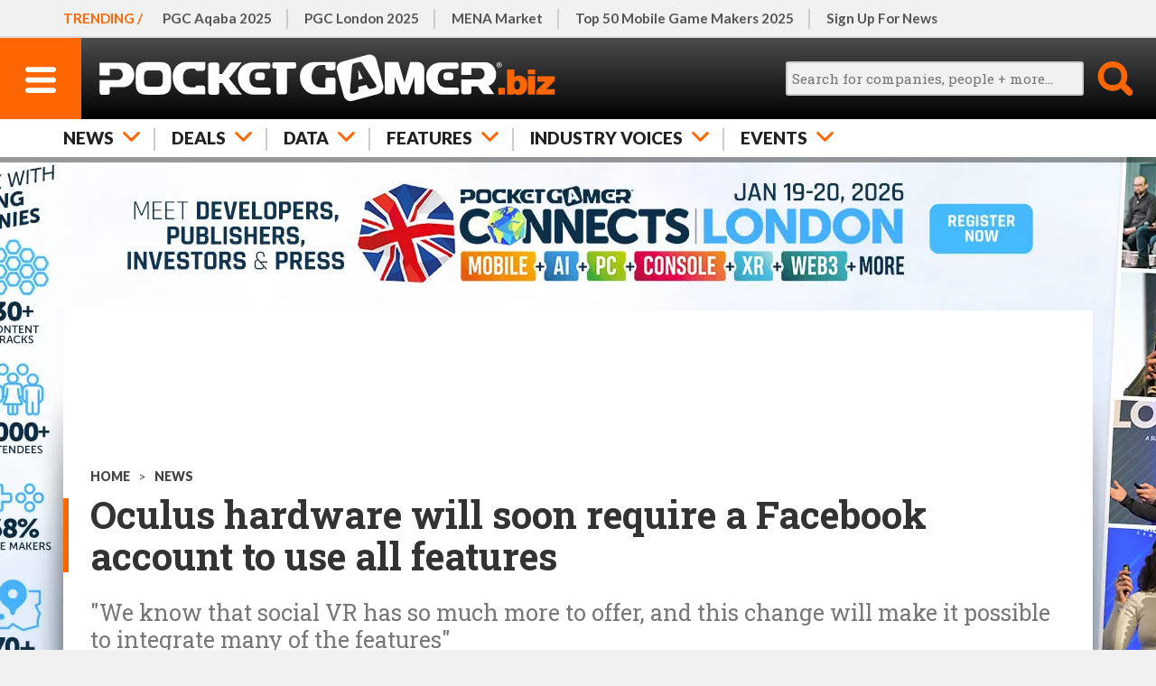

--- FILE ---
content_type: text/html; charset=UTF-8
request_url: https://www.pocketgamer.biz/oculus-to-require-facebook-accounts/
body_size: 22154
content:
<!DOCTYPE HTML>
<html lang="en">
<head>
	<meta charset="UTF-8">
<meta name="viewport" content="width=device-width,initial-scale=1,maximum-scale=5,minimum-scale=1">
<link rel="preconnect" href="https://fonts.googleapis.com">
<link rel="preconnect" href="https://fonts.gstatic.com" crossorigin>
<link rel="preload" href="https://fonts.googleapis.com/css2?family=Lato:ital,wght@0,100;0,300;0,400;0,700;0,900;1,100;1,300;1,400;1,700;1,900&family=Roboto+Condensed:wght@400;500;700&family=Roboto+Slab:wght@100;200;300;400;500;600;700;800;900&display=swap" as="style" id="fonts">
<script>fonts.addEventListener('load',function(){this.onload=null;this.rel='stylesheet';});</script>
<noscript><link rel="stylesheet" href="https://fonts.googleapis.com/css2?family=Lato:ital,wght@0,100;0,300;0,400;0,700;0,900;1,100;1,300;1,400;1,700;1,900&family=Roboto+Condensed:wght@400;500;700&family=Roboto+Slab:wght@100;200;300;400;500;600;700;800;900&display=swap"></noscript>
<title>Oculus hardware will soon require a Facebook account to use all features | PocketGamer.biz</title>
<meta name="description" content="Oculus users will need to have a Facebook account to access all future devices.        ">
<script>function httpGet(resource){ return new Promise(function(resolve){ const static = 'https://static.pocketgamer.biz'; resource = resource.substr(0,4) == 'http' ? resource : static+resource; let http = new XMLHttpRequest(); http.open('GET',resource); http.onload = function(){ if (http.status === 200){ resolve(http.responseText); } else { resolve(null); } }; http.send(); }); } async function getPutHtml(resource,el_id,ver,insert_point = 'afterbegin'){ let html = sessionStorage.getItem(resource+'_ver') != ver ? null : sessionStorage.getItem(resource); if (html === null){ html = await httpGet('/html'+resource); sessionStorage.setItem(resource,html); sessionStorage.setItem(resource+'_ver',ver); } document.getElementById(el_id).insertAdjacentHTML(insert_point,html); } function postAjax(resource,data){ return new Promise(function(resolve){ const href = document.location.protocol+'//'+document.location.hostname+'/d/ajax'; resource = resource.substr(0,4) == 'http' ? resource : href+resource; let http = new XMLHttpRequest(); http.open('POST',resource,true); http.setRequestHeader('Content-Type','application/x-www-form-urlencoded'); http.onload = function(){ if (http.status === 200){ resolve(http.responseText); } else { resolve(null); } }; http.send(data); }); }function leadImgBack(id){ const img_main = document.getElementById('lead-img-main-'+id); document.getElementById('lead-img-back-'+id).style.backgroundImage = "url('"+img_main.currentSrc+"')"; }</script>
<script defer src="https://static.steelserve.com/static.pocketgamer.biz/js/ppup.js"></script>
<script defer src="https://static.steelserve.com/static.pocketgamer.biz/js/videos.js"></script>
<script defer src="https://static.steelserve.com/static.pocketgamer.biz/js/widgets-2.js"></script>
<script defer src="https://static.steelserve.com/static.pocketgamer.biz/js/imgbox-3.js"></script>
<script defer src="https://static.steelserve.com/static.pocketgamer.biz/js/infinite-scroll-5.js"></script>
<style>html,body,div,span,applet,object,iframe,h1,h2,h3,h4,h5,h6,p,blockquote,pre,a,abbr,acronym,address,big,cite,code,del,dfn,em,img,ins,kbd,q,s,samp,small,strike,strong,sub,sup,tt,var,b,u,i,center,dl,dt,dd,ol,ul,li,fieldset,form,label,legend,table,caption,tbody,tfoot,thead,tr,th,td,article,aside,canvas,details,embed,figure,figcaption,footer,header,hgroup,menu,nav,output,ruby,section,summary,time,mark,audio,video{margin:0;padding:0;border:0;font-size:100%;font:inherit;vertical-align:baseline;}article,aside,details,figcaption,figure,footer,header,hgroup,menu,nav,section{display:block;}body{line-height:1;font-family:sans-serif;background:#f1f1f1;color:#111;}ol,ul{list-style:none;}blockquote,q{quotes:none;}blockquote:before,blockquote:after,q:before,q:after{content:'';content:none;}table{border-collapse:collapse;border-spacing:0;font-size:0.7em;box-sizing:border-box;max-width:99.9%;}td,th{border:1px solid #ccc;vertical-align:middle;padding:2px 4px;line-height:1.2em;}body{margin:0;padding:0;font-family:'Lato',sans-serif;font-weight:400;font-size:100%;line-height:1.125em;-webkit-text-size-adjust:100%;-ms-text-size-adjust:none;}textarea:focus,input:focus{outline:none;}img{width:100%;height:auto;display:block;}strong{font-weight:700;}em{font-style:italic;}ul{list-style:disc;}ul,ol{padding-left:20px;}p,ul,ol{margin:1.2em 0;}blockquote{font-family:'Lato',sans-serif;font-style:italic;}.inner-width{width:600px;margin:0 auto;overflow:visible;}.o-hidden{overflow:hidden;}.o-scroll{overflow:scroll;}.o-auto{overflow:auto;}.upper{text-transform:uppercase;}.thinner{font-weight:normal;}.body iframe{width:100%;}a{color:#f60;text-decoration:none;}.hide{display:none;}@media (hover:hover) and (pointer:fine){a:hover{color:#333;}}@media only screen{.inner-width{width:auto;min-width:320px;max-width:1140px;}}@media only screen and (min-width:1140px){.inner-width{max-width:1140px;}}header{position:relative;z-index:30000;height:130px;box-shadow:rgba(0,0,0,0.4) 0px 6px 0px;}header ul{margin:0;padding:0;list-style:none;}header ul li{float:left;}body.fixed header{position:fixed;width:100%;top:0;left:0;height:90px;}header #h-row-1{position:relative;height:39px;border-bottom:1px solid #ddd;z-index:18000;background:#f1f1f1;}header #h-row-1 nav{scrollbar-width:none;-ms-overflow-style:none;}header #h-row-1 nav::-webkit-scrollbar{display:none;}header #h-row-1 nav strong{color:#f60;text-transform:uppercase;font-weight:700;position:absolute;top:0;left:0;padding:0 10px;z-index:100;line-height:39px;background:#f1f1f1;}header #h-row-1 nav ul{position:relative;width:2000px;overflow:hidden;z-index:50;line-height:29px;margin-left:110px;}header #h-row-1 nav ul li{position:relative;}header #h-row-1 nav ul li::after{content:"";border-right:#ccc 2px solid;position:absolute;top:10px;right:0;height:20px;}header #h-row-1 nav ul li:last-of-type::after{border:none;}header #h-row-1 nav ul li a{color:#555;padding:5px 15px;display:block;}body.fixed header #h-row-1{display:none;}header #h-row-2{position:relative;height:50px;background:#000;background:linear-gradient(0deg,#000 0%,#4c4c4c 100%);z-index:20000;}header #h-row-2 div #h-menu-main{display:block;width:50px;height:50px;background:#f60;float:left;}header #h-row-2 div #h-menu-main svg{width:20px;display:block;height:auto;padding-top:17px;margin:0 auto;}header #h-row-2 div #h-menu-main svg .menu-svg{fill:#fff;}header #h-row-2 div #h-logo-main{display:block;position:absolute;top:0;left:60px;right:60px;height:50px;min-width:200px;}header #h-row-2 div #h-logo-main svg{max-height:50px;margin:0 auto;display:block;fill:#fff;}header #h-row-2 div #h-search-main{width:50px;height:50px;float:right;cursor:pointer;}header #h-row-2 div #h-search-main svg{display:block;width:30px;margin:0 auto;padding-top:10px;}header #h-row-2 div #h-search-main svg .search-svg{fill:#f60;}header #h-row-2 div #h-search-main.on svg .search-svg{fill:#fff;}header #h-row-2 div #h-search-main #h-search-box{background:#fff;position:absolute;left:0;right:0;top:50px;height:40px;display:none;}header #h-row-2 div #h-search-main.on #h-search-box{display:block;}header #h-row-2 div #h-search-main #h-search-box #search_main{position:absolute;top:8px;left:10px;right:60px;border-radius:3px;height:10px;padding:5px;font-size:0.8em;font-family:'Roboto Slab',sans-serif;border:2px solid #ccc;background:#f1f1f1;width:-moz-available;}header #h-row-2 div #h-search-main #h-search-box #search_main_submit{position:absolute;top:8px;right:10px;background:#f60;color:#fff;text-transform:uppercase;width:40px;height:24px;line-height:24px;border-radius:3px;border:0;cursor:pointer;}header #h-row-3{position:relative;height:40px;background:#fff;z-index:16000;}header #h-row-3 nav ul{position:relative;width:2000px;overflow:hidden;z-index:50;line-height:30px;}header #h-row-3 nav ul li{position:relative;}header #h-row-3 nav ul li svg{display:none;}header #h-row-3 nav ul li a,header #h-row-3 nav ul li span{position:relative;color:#222;font-size:0.9em;font-weight:900;padding:5px 20px;display:block;text-transform:uppercase;border-right:1px solid #ccc;}header #h-row-3 nav ul li:first-of-type a,header #h-row-3 nav ul li:first-of-type span{padding-left:10px;}header #h-row-3 nav{scrollbar-width:none;-ms-overflow-style:none;}header #h-row-3 nav::-webkit-scrollbar{display:none;}header #h-row-3 .drop{display:none;background:#fff;padding:20px 0;box-shadow:rgba(0,0,0,0.4) 0px 6px 0px;}header #h-row-3 .drop .drop-element{display:none;}header #h-row-3 .drop .drop-element article{position:relative;overflow:hidden;font-size:14px;padding:0;}header #h-row-3 .drop .drop-element article a{color:#333;display:block;border:none;}header #h-row-3 .drop .drop-element article a figure{aspect-ratio:2/1;overflow:hidden;margin-bottom:10px;}header #h-row-3 .drop .drop-element article a figure img{width:100%;}header #h-row-3 .drop .drop-element article a figure img.ev{max-height:100%;max-width:100%;width:auto;height:100%;margin:0;object-fit:contain;}header #h-row-3 .drop .drop-element article a h1{font-size:1.1em;font-family:'Roboto Slab',sans-serif;font-weight:700;padding-top:0;margin:0;}header #h-row-3 .drop .drop-element article a .d-qualifier{color:#f60;font-weight:700;font-size:0.95em;margin-bottom:3px;}header #h-row-3 .drop .drop-element article a .d-greyed{font-weight:300;font-size:0.85em;margin-top:4px;color:#999;}#sidenav-backer{background:#000;position:fixed;top:0;left:0;right:0;bottom:0;z-index:31000;background-color:rgba(0,0,0,0.5);}#sidenav{height:100%;width:320px;position:fixed;z-index:32000;top:0;left:0;background:#fff;overflow-x:hidden;transition:0.3s;box-shadow:6px 0 10px -4px #444;margin-left:-350px;transition:margin-left 0.3s;}#sidenav.open{margin-left:0px;}#sn-top-row{margin-top:42px;overflow:hidden;}#sub-ibx{border-top:2px solid #ccc;border-bottom:2px solid #ccc;margin-right:10px;width:180px;height:36px;padding:25px 20px;float:left;text-transform:uppercase;color:#333;}#sn-close{width:90px;height:90px;float:right;background:#f60;cursor:pointer;}#sn-close svg{fill:#fff;padding:30px;}#sn-main{padding:10px 0;}#sn-main ul,#sn-hghlts ul,#sn-bot ul{list-style:none;}#sn-main ul li a{color:#222;display:inline-block;text-transform:uppercase;font-weight:700;padding:1px 0;border-bottom:2px solid #fff;margin:5px 0;}#sn-main ul li::before{content:'+';color:#f60;padding-right:7px;}#sn-hghlts{position:relative;}#sn-hghlts ul{padding:0;margin-top:0;}#sn-hghlts ul li a{display:block;background:#000;padding:10px 20px;color:#fff;text-transform:uppercase;}#sn-hghlts ul li:nth-child(even) a{background:#f60;}#sn-bot ul li a{color:#555;padding:4px 0;display:inline-block;}#sn-soc-prm .prm{min-height:1px;background:#f1f1f1;}#sn-soc-prm .prm div{padding:20px;}#sn-soc-prm .site-social{margin:0 auto;padding:20px 0;width:fit-content;overflow:hidden;}#h-social{display:none;}.site-social .soc{overflow:hidden;}.site-social .soc a{display:block;width:40px;float:left;margin-right:6px;}.site-social .soc a svg{fill:#999;}@media only screen{header #h-row-1 nav ul{width:max-content;}header #h-row-2 div #h-logo-main{display:flex;}header #h-row-3 nav ul{width:max-content;}}@media (hover:hover) and (pointer:fine){header #h-row-2 div #h-search-main.hv:hover svg .search-svg{fill:#fff;}header #h-row-2 div #h-search-main.hv:hover #h-search-box{display:block;}#sn-main ul li a:hover{border-bottom:2px solid #f60;}}@media only screen and (min-width:375px){header #h-row-1 nav strong{padding:0 12px;}header #h-row-3 nav ul li:first-of-type a,header #h-row-3 nav ul li:first-of-type span{padding-left:12px;}}@media only screen and (min-width:428px){header #h-row-1 nav strong{padding:0 15px;}header #h-row-3 nav ul li:first-of-type a,header #h-row-3 nav ul li:first-of-type span{padding-left:15px;}}@media only screen and (min-width:821px){header{height:174px;font-size:1.2em;}body.fixed header{height:132px;}header #h-row-1{height:40px;border-bottom-width:2px;font-size:0.8em;font-weight:700;}header #h-row-1 nav{padding:0 22px;max-width:unset;}header #h-row-1 nav strong{line-height:40px;padding:0 5px 0 22px;}header #h-row-1 nav ul{line-height:30px;}header #h-row-1 nav ul li a{padding:5px 18px;}header #h-row-1 nav ul li:first-of-type a{padding-left:0px;}header #h-row-1 nav ul li::after{height:22px;}header #h-row-2{height:90px;}header #h-row-2 div #h-menu-main{width:90px;height:90px;position:absolute;left:0;top:0;float:none;margin-left:0;}header #h-row-2 div #h-menu-main svg{width:34px;padding-top:32px;}header #h-row-2 div #h-logo-main{display:block;position:absolute;top:auto;left:100px;right:auto;margin:0;padding:8px 0;width:auto;height:74px;}header #h-row-2 div #h-logo-main svg{max-height:none;height:100%;margin:0;}header #h-row-2 div #h-search-main{width:90px;height:90px;float:none;position:absolute;top:0;right:0;}header #h-row-2 div #h-search-main svg{width:40px;padding-top:25px;}header #h-row-2 div #h-search-main #h-search-box{top:90px;height:42px;}header #h-row-2 div #h-search-main #h-search-box #search_main{height:12px;}header #h-row-2 div #h-search-main #h-search-box #search_main_submit{height:26px;line-height:26px;}header #h-row-3{height:42px;font-size:1.1em;}header #h-row-3 nav{padding:0 22px;max-width:unset;}header #h-row-3 nav ul{line-height:32px;}header #h-row-3 nav ul li a,header #h-row-3 nav ul li span{padding:5px 18px;border:none;}header #h-row-3 nav ul li::after{content:"";border-right:#ccc 2px solid;position:absolute;top:10px;right:0;height:20px;}header #h-row-3 nav ul li:first-of-type a,header #h-row-3 nav ul li:first-of-type span{padding-left:0;}header #h-row-3 nav ul li:last-of-type::after{border:none;}header #h-row-3.active nav ul li .arr,header #h-row-3.active nav ul li .arr::after{color:#ccc;}header #h-row-3.active nav ul li svg{fill:#ccc;}header #h-row-3.active nav ul li.on .arr{color:#222;}header #h-row-3.active nav ul li.on .arr::after{color:#f60;}header #h-row-3.active nav ul li.on svg{fill:#f60;}header #h-row-3 nav ul li::after{height:25px;}header #h-row-3 .drop .drop-element.active{display:grid;grid-template-columns:repeat(5,1fr);grid-template-rows:1fr;column-gap:20px;}#sidenav{width:500px;margin-left:-520px;font-size:1.3em;}#sub-ibx{padding:22px 20px 28px 40px;width:340px;}#sub-ibx strong{display:block;line-height:24px;}#sn-main,#sn-bot{padding:10px 20px;}#sn-hghlts ul li a{padding:18px 40px;}#sn-soc-prm .prm div{padding:30px 0;margin:0 auto;}#sn-soc-prm .site-social{margin:0 40px;padding-bottom:40px;}.site-social .soc a{width:50px;margin-right:8px;}#sn-main ul li a{font-size:1.1em;padding:5px 0;}#sn-bot ul li a{padding:6px 0;}}@media only screen and (min-width:821px) and (pointer:fine){header #h-row-3 nav ul li .arr{padding-right:46px;}header #h-row-3 nav ul li svg{display:block;position:absolute;top:10px;right:17px;width:19px;fill:#f60;}header #h-row-3.active .drop{display:block;}}@media only screen and (min-width:1010px){header #h-row-2 div #h-search-main.on svg .search-svg{fill:#f60;}header #h-row-2 div #h-search-main #h-search-box{display:block;top:24px;right:auto;left:-260px;background:none;width:325px;}header #h-row-2 div #h-search-main #h-search-box #search_main{top:2px;height:24px;width:256px;left:0;}header #h-row-2 div #h-search-main #h-search-box #search_main_submit{top:0;height:42px;width:42px;border-radius:0;overflow:hidden;text-indent:-100px;background:none;}}@media (hover:hover) and (pointer:fine) and (min-width:1010px){header #h-row-2 div #h-search-main.hv:hover svg .search-svg{fill:#f60;}}@media only screen and (min-width:1140px){header #h-row-1 nav{padding:0 30px;max-width:1140px;position:relative;}header #h-row-1 nav strong{padding:0 5px 0 30px;}header #h-row-2 div #h-logo-main{padding:5px 0;height:80px;}header #h-row-2 div #h-search-main #h-search-box{left:-320px;width:385px;}header #h-row-2 div #h-search-main #h-search-box #search_main{width:316px;}header #h-row-3 nav{padding:0 30px;max-width:1140px;}}@media only screen and (min-width:1366px){#h-social{display:block;position:absolute;top:21px;right:440px;}#h-social.site-social .soc a{width:46px;}#h-social.site-social .soc a svg{fill:#ccc;}header #h-row-2 div #h-logo-main{position:relative;left:auto;margin:0 0 0 -8px;}}@media only screen and (max-width:1010px){header #h-row-2 .inner-width::after{content:'';position:absolute;top:90px;width:30px;height:42px;right:0;background:#fff;background:linear-gradient(to right,rgba(255,255,255,0),#fff);}}@media only screen and (max-width:820px){header #h-row-2 .inner-width::after{top:50px;height:40px;background:#000;width:20px;background:linear-gradient(to right,rgba(0,0,0,0),rgba(0,0,0,.5));}}#mid-main.skin{position:relative;z-index:20000;margin-top:150px;background:#fff;min-height:1080px;padding:10px;box-sizing:border-box;transition:margin-top 0.5s;}#mid-main.skin.open{margin-top:400px;}body.fixed #mid-main.skin{top:130px;}#mid-main #skin-video-tab{display:block;background:#eaeaea;width:38px;height:36px;position:absolute;top:-40px;right:0;padding:2px;cursor:pointer;z-index:2;}#mid-main #skin-video-tab div{background:#f60;padding:8px;}#mid-main #skin-video-tab div.off{display:none;}#skin-video{position:absolute;z-index:10;top:300px;left:50%;transform:translate(-50%);margin:0;padding:0 20px;width:100%;min-width:320px;max-width:700px;height:auto;box-sizing:border-box;}#skin-video #skin-video-inner{position:relative;width:100%;height:auto;padding-top:56.25%;box-sizing:border-box;border:0;overflow:hidden;}#skin-video #skin-video-inner iframe{width:100%;height:100%;position:absolute;top:0;right:0;bottom:0;left:0;}#mid-main.dark{background:#303030;color:#fff;}@media only screen and (min-width:375px){#mid-main.skin{padding:14px;}#mid-main.skin.open{margin-top:440px;}}@media only screen and (min-width:428px){#mid-main.skin{padding:20px;}#mid-main.skin.open{margin-top:560px;}}@media only screen and (min-width:821px){#mid-main.skin{margin-top:170px;}body.fixed #mid-main.skin{top:170px;}#mid-main #skin-video-tab{right:20px;}#skin-video{top:370px;}#mid-main.skin.open{margin-top:640px;}}@media only screen and (min-width:1140px){#mid-main.skin{padding:30px;}#mid-main #skin-video-tab{right:30px;}}#img-view-back{position:fixed;z-index:31000;background:#000;background-color:rgba(0,0,0,0.5);top:0;right:0;bottom:0;left:0;}#img-view{position:fixed;z-index:32000;top:50%;left:50%;transform:translate(-50%,-50%);background:#fff;padding:10px;width:max-content;max-width:90%;max-height:90%;text-align:right;overflow:scroll;}#img-view img{width:auto;max-width:100%;height:auto;max-height:100%;cursor:zoom-out;}article{padding-top:25px;}article .headings{position:relative;}article img{margin:0 auto;max-width:100%;}article a{color:#333;font-weight:600;border-bottom:2px solid #f60;}article .cats{text-transform:uppercase;padding:0 0 10px 0;color:#444;font-size:0.7em;}article .cats a{display:inline-block;color:#444;border:none;padding:0;font-weight:900;}article h1{position:relative;margin:0 0 25px 0;font-size:2em;font-family:'Roboto Slab',sans-serif;font-weight:700;line-height:1.1em;color:#333;}article h1::before{content:"";background:#f60;width:2px;position:absolute;top:5px;bottom:5px;left:-10px;}article .strap{font-family:'Roboto Slab',sans-serif;font-size:1.25em;line-height:1.2em;color:#777;padding:0 0 20px 0;}article .icon{width:80px;height:80px;padding:5px;border:1px solid #e1e1e1;margin:0 10px 10px 0;overflow:hidden;}article .icon img{object-fit:contain;width:100%;height:100%;}article .icon.person{width:60px;height:60px;border:5px solid #e1e1e1;border-radius:35px;overflow:hidden;padding:0;margin:0 20px 10px 0;}article .icon.person img{object-fit:cover;}article .art-info{position:relative;border-top:#e5e5e5 4px solid;padding:15px 0;font-size:0.8em;overflow:hidden;}article .art-info .byline{float:left;overflow:hidden;}article .art-info .byline .icon.person{width:40px;height:40px;border-radius:25px;float:left;padding:0;margin:0;border:5px solid #e1e1e1;}article .art-info .byline div{float:left;}article .art-info time{display:block;color:#777;float:left;border-left:1px solid #ccc;margin-left:10px;margin-right:40px;}article .art-info .byline div,article .art-info time{margin-top:16px;padding-left:10px;}article .share-area{position:absolute;bottom:17px;right:0;width:34px;height:34px;}article .share-area .share-lead{position:absolute;top:-16px;text-transform:uppercase;color:#999;font-weight:600;font-size:0.7em;width:34px;text-align:center;}article .share-area a{border:none;}article .share-area svg{fill:#999}article .share-area .share-api,article .share-area .share-legacy{display:none;}article .share-area .share-api.on{display:block;}article .share-area .share-api span{display:block;cursor:pointer;}article .content{position:relative;}article .content .lead-img{position:relative;background:#555;overflow:hidden;}article .content .lead-img .img-credit,article .content .body figure .img-credit{position:absolute;bottom:0;right:0;background:rgb(255,255,255,0.8);padding:5px 10px;color:#333;z-index:2000;font-size:0.7em;}article .content .body figure .img-credit{padding:2px 8px;}article .content .lead-img.square img{position:relative;z-index:1000;max-height:400px;width:auto;}article .content .lead-img.square .lead-img-back{position:absolute;top:-10%;left:-10%;width:120%;height:120%;z-index:500;background-position:center;background-size:100%;filter:blur(15px);}article .content .lead-img-caption{background:#e9e9e9;padding:10px;font-family:'Roboto Slab',sans-serif;font-size:0.8em;color:#555;}article .content .item-m{margin:3em auto 3em auto;}article .content .body{font-family:'Roboto Slab',sans-serif;font-size:1.1em;line-height:1.4em;color:#333;}article .content .body .highlights{font-size:1.1em;font-weight:700;list-style:none;border-bottom:4px solid #e5e5e5;padding:0 0 0 20px;}article .content .body .highlights li{margin:1.2em 0;position:relative;}article .content .body .highlights li::before{content:'';background:#f60;display:inline-block;width:8px;height:8px;position:absolute;top:10px;left:-20px;}article .content .body p,article .content .body figure{margin:1.4em 0;}article .content .body h1{font-size:1em;padding:0;}article .content .body h2{margin:1.2em 0;}article .content .body h3{font-size:1.15em;text-transform:uppercase;font-weight:700;margin:1.2em 0 -0.7em 0;}article .content .body h3.style-bw{color:#fff;background:#333;padding:3px 10px 4px 10px;}article .content .body h3.style-or{color:#f60;}article .content .body figure{position:relative;}article .content .body figure figcaption{background:#e1e1e1;padding:10px;font-size:0.7em;font-weight:700;line-height:1.2em;}article .content .body .boxout{border-top:10px solid #f60;border-bottom:5px solid #ccc;padding:10px 0;font-family:'Lato',sans-serif;}article .content .body .boxout blockquote{font-family:'Roboto Condensed',sans-serif;font-size:1.8em;line-height:1.2em;padding-bottom:0.5em;font-style:normal;font-weight:500;letter-spacing:-0.4px;}article .content .body .boxout cite{font-weight:700;font-family:'Roboto Condensed';Color:#f30;}article .content .body .module{display:block;overflow:hidden;}article .content .body .module.person{border-bottom:none;border-top:2px solid #777;margin-top:1.8em;padding-top:10px;}article .content .body .module.person figure{float:left;margin:0 10px 0 0;width:auto;}article .content .body .module.person .details{float:left;margin:4px 0 0 0;line-height:1.3em;}article .content .body .module.person .details .sub{font-size:0.9em;font-weight:400;color:#999;}article .content .body ul{list-style-type:square;padding:0 0.9em 0 1.8em;}article .content .body ol{list-style-type:decimal;padding:0 0.9em 0 1.8em;}article .content .body .inline-button{display:block;text-align:center;margin:1.4em auto;}article .content .body .inline-button.large{margin:1.4em 20px;}article .content .body .inline-button.small{margin:1.4em 40px;}article .content .body .inline-button a{display:inline-block;color:#fff;text-transform:uppercase;text-align:center;border-radius:4px;margin:0 auto;border-bottom:2px solid rgba(51,51,51,0.4);}article .content .body .inline-button.large a{padding:0.7em 1em;}article .content .body .inline-button.small a{font-size:0.8em;padding:0.5em 1em;}article .content .body figure a img{cursor:zoom-in;}article .content .trk-outer{border:1px solid #ccc;overflow:hidden;margin-bottom:40px;}article .content .trk{border:none;width:100%;background:#fff;}article .content .trk th{background:#e1e1e1;font-family:'Lato',sans-serif;font-weight:700;text-align:left;text-transform:uppercase;font-size:0.9em;}article .content .trk th,article .content .trk td{border:none;border-left:5px solid #fff;padding:5px;}article .content .trk th:first-of-type,article .content .trk td:first-of-type{border:none;}article .content .trk td:nth-of-type(2){padding-left:0;}article .content .trk td.ti-date{color:#999;min-width:40px;}article .content .trk td.ti-type{color:#fff;}article .content .trk td.ti-type.tic-investment span,article .content .trk td.ti-type.tic-report span{background:#6699cc;}article .content .trk td.ti-type.tic-merger span{background:#99cccc;}article .content .trk td.ti-type.tic-acquisition span{background:#b47a7a;}article .content .trk td.ti-type.tic-license span{background:#b674ff;}article .content .trk td.ti-type.tic-partnership span{background:#999933;}article .content .trk td.ti-type.tic-chart span{background:#adc68f;}article .content .trk td.ti-type.tic-milestone span{background:#cd7584;}article .content .trk td.ti-type.tic-anniversary span{background:#df9757;}article .content .trk td.ti-type span{background:#666;border-radius:3px;display:block;width:fit-content;padding:4px 6px;text-transform:uppercase;font-size:0.85em;font-weight:700;}article .content .trk td.ti-cmps a{display:block;border:0;color:#F60;position:relative;padding-left:0.8em;}article .content .trk td.ti-cmps a::before{content:'●';color:#666;position:absolute;font-size:0.8em;left:0;top:0;}article .content .fullwidthvideo{position:relative;aspect-ratio:16/9;overflow:hidden;margin:1.4em 0;}article .content .fullwidthvideo img{position:absolute;z-index:100;width:100%;height:100%;object-fit:cover;}article .content .fullwidthvideo iframe{position:absolute;width:100%;height:100%;z-index:200;}article .content .lead-img.video{border-bottom:5px solid #f60;}article .content .lead-img.video .vid{height:22%;position:absolute;z-index:2000;bottom:0;left:0;display:none;}article .content .lead-img.video .vid svg{background:#f60;fill:#fff;height:100%;padding:20px;box-sizing:border-box;}article .content .lead-img.video .fullwidthvideo{margin:0;aspect-ratio:2/1;width:100%;}article .content .lead-video-info{border-bottom:#e5e5e5 4px solid;overflow:hidden;padding:20px 10px;font-size:0.8em;font-weight:400;}article .content .lead-video-info .deets{float:left;}article .content .lead-video-info .deets div,article .content .lead-video-info .deets span{display:inline-block;line-height:1.2em;}article .content .lead-video-info .deets span{padding:0 10px;font-size:1.4em;}article .content .lead-video-info a{float:right;display:block;border:0;text-transform:uppercase;line-height:1.8em;}article .content .tags{font-family:'Roboto Slab',sans-serif;overflow:hidden;padding:0;margin:1.4em auto;list-style:none;border-top:1px dashed #ccc;padding-top:1.2em;}article .content .tags li{display:block;float:left;}article .content .tags li a{border:1px solid #ccc;padding:8px 10px;margin:0 10px 10px 0;color:#f60;display:block;font-weight:400;}article .content .additional .widget{position:relative;overflow:hidden;margin-bottom:20px;}article .content .additional .widget figure{float:left;}article .content .additional .widget h3{text-transform:uppercase;color:#f60;font-weight:700;margin-bottom:10px;padding-bottom:7px;border-bottom:1px solid #ccc;}article .content .additional .widget.related h3{font-weight:700;letter-spacing:0;color:#fff;border:0;padding:10px 8px 8px 8px;background:#333;}article .content .additional .widget.related div{background:#f1f1f1;margin-bottom:12px;border-bottom:2px solid #f60;}article .content .additional .widget.related div a{padding:15px;border:0;font-size:0.95em;display:block;font-family:'Roboto Slab',sans-serif;line-height:1.2em;}article .content .body figure.main-square{float:right;width:120px;padding:0 0 20px 20px;}#mid-main.dark article h1,#mid-main.dark article h2,#mid-main.dark article a,#mid-main.dark article .cats,#mid-main.dark article .cats a,#mid-main.dark article .content .body{color:#fff;}#mid-main.dark article .strap,#mid-main.dark article .art-info time,#mid-main.dark article .content .lead-video-info,#mid-main.dark article .content .lead-video-info a{color:#d0d0d0;}#mid-main.dark article .content .tags li a{color:#f60;}#mid-main.dark article .icon{background:#fff;}#mid-main.dark article .icon.person{border-color:#fff;}#mid-main.dark article .content .additional .widget.related h3{background:#f1f1f1;color:#222;font-weight:900;}#mid-main.dark article .content .additional .widget.related div{background:#000;}.podcast-strip{margin:1.2em 0;}.podcast-strip strong{color:#133153;display:block;text-transform:uppercase;font-family:'Lato',sans-serif;font-weight:700;line-height:1.2em;padding-bottom:0.8em;}.podcast-strip .img-rows{text-align:center;}.podcast-strip .img-rows a{width:40px;display:inline-block;border:none;}.art-subscribe{position:relative;display:block;border-top:5px solid #092741;border-bottom:5px solid #092741;color:#092741;font-weight:300;padding:16px 0 12px 0;margin:1.4em 0;text-transform:uppercase;}.art-subscribe .qual{display:block;position:absolute;top:-10px;left:0;color:#f60;font-family:'Lato',sans-serif;background:#fff;padding:0 5px 0 0;height:26px;}.art-subscribe .head{font-size:1.6em;line-height:1.1em;}.art-subscribe .button{font-weight:700;color:#fff;margin:11px auto 0 auto;width:max-content;background:#f60;border-radius:5px;font-family:'Lato',sans-serif;padding:5px 12px 4px 12px;font-size:0.95em;}article.featured .lead-img{margin:0 -10px;}article.featured .feat-tabs{position:relative;padding:0 10px;margin:0 -10px;overflow:hidden;list-style:none;border-top:1px solid #ccc;box-shadow:0 6px 4px -4px #333;}article.featured .feat-tabs span{text-transform:uppercase;font-weight:900;float:left;display:block;color:#222;cursor:pointer;padding:10px 16px;}article.featured .feat-tabs span.active{border-bottom:4px solid #f60;padding-bottom:6px;}article.featured .tab-list-but{display:block;background:#f60;cursor:pointer;color:#fff;padding:14px 20px;text-transform:uppercase;margin:30px auto;border-radius:5px;font-size:1.4em;font-weight:900;width:max-content;}article .content .main .list-tiles{display:grid;grid-template-columns:repeat(2,auto);gap:10px;}article .content .main .list-tiles .list-tile{border:3px solid #ccc;aspect-ratio:1/1;padding:10px;box-sizing:border-box;position:relative;cursor:pointer;}article .content .main .list-tiles .list-tile.active{border-color:#f60;}article .content .main .list-tiles .list-tile .position,article .content .additional .list-details .list-detail .position{background:#f60;color:#fff;font-family:'Roboto Slab',sans-serif;font-weight:700;width:2em;line-height:1.95em;aspect-ratio:1/1;text-align:center;}article .content .main .list-tiles .list-tile .position{position:absolute;left:-3px;bottom:-3px;}article .content .main .list-tiles .list-tile figure{aspect-ratio:1/1;}article .content .main .list-tiles .list-tile figure img{width:100%;height:100%;object-fit:contain;}article #area-intro,article #area-list,article #area-intro h1{display:none;}article #area-intro.active,article #area-list.active{display:block;position:relative;z-index:1000;}article #area-intro .content,article #area-list .content{padding:30px 0;}article .content .additional .list-details{display:none;position:relative;padding-bottom:60px;}article .content .additional.active .list-details{display:block;transition:0.3s;transition:margin-top 0.3s;}article .content .additional .list-details .list-detail{display:none;border-bottom:3px #333 solid;}article .content .additional .list-details .list-detail.active{display:block;}article .content .additional .list-details .list-detail .position{position:relative;z-index:200;width:2.2em;line-height:2.15em;font-size:1.45em;}article .content .additional .list-details .list-detail figure{position:relative;z-index:100;padding:20px 0;border-top:3px #333 solid;border-bottom:2px solid #ccc;margin-top:-3px;}article .content .additional .list-details .list-detail h2{margin:20px 0;font-size:1.8em;line-height:1.2em;font-family:'Roboto Slab',sans-serif;}article .content .additional .list-details .list-detail h2 a{border:0;}article .content .additional .list-details .list-detail .body{font-size:0.9em;}article .content .additional .list-details .list-detail .readmore{font-family:'Roboto Slab',sans-serif;font-size:0.9em;line-height:1.15em;margin:1.6em 0 1em 0;color:#888;}article .content .additional .list-details .list-detail .readmore a{display:block;font-weight:700;border:none;color:#777;}article #area-list .additional .list-details #deets-close{display:none;fill:#fff;background:rgba(0,0,0,0.7);width:40px;height:40px;border-radius:20px;padding:10px;box-sizing:border-box;position:absolute;top:10px;right:10px;cursor:pointer;}.left-right{position:absolute;width:max-content;overflow:hidden;}.left-right.top{top:0;right:0;}.left-right.bottom{bottom:0;right:0;}.left-right span{display:block;float:left;width:42px;padding-left:5px;cursor:pointer;}.left-right svg .a-st1{fill:none;}.left-right svg .a-st0,.left-right svg .a-st2{fill:#999;}article .headings .strap{padding:0;margin-bottom:1.4em;}article .sponsors{margin:2.6em auto 1.4em auto;}article .sponsors strong{display:block;color:#777;letter-spacing:0.05em;text-transform:uppercase;font-size:1.05em;margin:1em auto;text-align:center;}article .sponsors > div{overflow:hidden;margin:0 auto;}article .sponsors > div a{display:block;max-width:260px;min-width:180px;border:0;padding:10px;margin:0 auto;}@media (hover:hover) and (pointer:fine){article .content .trk td.ti-cmps a:hover{color:#666;}.art-subscribe .button:hover{background:#f8873b;}}@media only screen{article .content .lead-img{aspect-ratio:2/1;margin:0 -10px;min-width:320px;}article .content .lead-img.square img{height:100%;max-height:none;}article .content .lead-img.landscape img{min-width:320px;}article .content .lead-img-caption{margin:0 -10px;}}@media only screen and (min-width:375px){article h1::before{left:-14px;}article .content .lead-img{margin:0 -14px;}article .content .lead-img-caption{margin:0 -14px;padding:10px 14px;}article.featured .lead-img,article.featured .feat-tabs{margin:0 -14px;}article .content .main .list-tiles{gap:14px;}}@media only screen and (min-width:428px){article h1::before{left:-20px;}article .content .lead-img{margin:0 -20px;}article .content .lead-img-caption{margin:0 -20px;padding:10px 20px;}article .content .body figure.main-square{width:160px;}.podcast-strip .img-rows{text-align:left;}article.featured .lead-img,article.featured .feat-tabs{margin:0 -20px;}}@media only screen and (min-width:481px){article h1::before{width:4px;}article .art-info .byline div,article .art-info time{padding-left:15px;}article .art-info time{margin-left:15px;}.podcast-strip .img-rows a{width:50px;}article .content .main .list-tiles{gap:20px;grid-template-columns:repeat(3,auto);}}@media only screen and (min-width:620px){article .content .body{max-width:580px;margin:0 auto;}article .content .trk{font-size:0.8em;}.podcast-strip .img-rows a{width:60px;}article .share-area .share-legacy.on{display:block;}article .share-area{width:46px;height:46px;}article .share-area .share-lead{top:15px;left:-55px;font-size:13px;}article .share-area .share-legacy .icon-area{width:150px;overflow:hidden; margin-left:-104px;}article .share-area .share-legacy .icon-area a{display:block;width:46px;height:46px;float:left;margin-left:4px;}article #area-list .content{overflow:hidden; display:flex; gap:0 20px;}article #area-list .content .main{flex:1 1 10%;}article #area-list .content .additional{width:300px;}article .content .main .list-tiles{grid-template-columns:repeat(2,auto);}}@media only screen and (min-width:780px){article .content .body{max-width:660px;font-size:1.2em;}article .content .body .highlights{margin:0 -1.5em;}.podcast-strip{margin:1.2em -1.5em;}.podcast-strip .img-rows a{width:70px;}article #area-list .content{ gap:0 30px;}article .sponsors > div{display:flex;flex-wrap:wrap;}}@media only screen and (min-width:821px){article .content .body .boxout{float:right;clear:right;width:45%;margin:0 0 1.2em 1.2em;}article.featured .feat-tabs{padding:0;}article.featured .feat-tabs span{ border-right:1px solid #ccc;}article .content .main .list-tiles{grid-template-columns:repeat(3,auto);}}@media only screen and (min-width:1000px){#img-view{padding:20px;}article{font-size:1.2em;}article h1{font-size:2.1em;}article .content{overflow:hidden;display:flex;gap:0 30px;}article .content .main{float:left;width:600px;flex-grow:1;}article .icon{margin-right:12px;}article .icon.person{border:7px solid #e1e1e1;border-radius:37px;}article .content .item-m{margin:0;position:absolute;right:0;top:0;}article .content .lead-img{margin:0;}article .content .lead-img-caption{font-size:0.7em;margin:0;}article .content .body{font-size:1em;max-width:580px;}article .content .body ul,article .content .body ol{padding:0 1.2em 0 2.2em;}article .content .additional{width:300px;margin-top:456px;overflow:hidden;flex-grow:0;}article .content .additional .widget{width:312px;}article .content .additional .widget.related{width:300px;}article .content .body figure.main-square{margin-top:-10px;}article .content .body .highlights{margin:0 -30px 0 -30px;padding:10px 0 10px 20px;}article .content .body .highlights li{margin:1.2em 10px;}article .content .body .highlights li::before{left:-26px;}article .content .trk-outer{margin:20px 0 0 0;}article.spage .content .body{margin:0 0 0 40px;}article .share-area{right:8px;}.art-subscribe{position:absolute;top:280px;right:0px;width:300px;margin:0;height:146px;box-sizing:border-box;}.art-subscribe .head{font-size:1.4em;}.art-subscribe .qual{top:-12px;}article.featured .content .item-m{top:30px;}article.featured .art-subscribe{top:310px;}article.featured .content .additional{margin-top:486px;}article .content .main .list-tiles{grid-template-columns:repeat(4,auto);}article #area-list .content .additional{margin:0;}}@media only screen and (min-width:1140px){article{font-size:1.25em;}article h1::before{left:-30px;width:6px;}article .content .fullwidthvideo,article .content .body figure{width:680px;margin-left:-50px;}article .content .body .info-box figure{width:auto;margin:0;}article .content .body .boxout{margin-right:-70px;width:55%;}article .content .body .highlights{margin:0 -50px;}.podcast-strip{margin:1.2em -50px;}article .content .body .highlights li{margin:1.2em 30px;}article.spage .content .body{margin:0 0 0 100px;}.podcast-strip .img-rows{overflow:hidden;}.podcast-strip .img-rows a{display:block;float:left;padding-right:14px;}.art-subscribe{font-size:0.95em;}.art-subscribe .button{padding-top:4px;}article.featured .lead-img,article.featured .feat-tabs{margin:0 -30px;}article .content .additional .list-details .list-detail .body{font-size:0.865em;}}@media only screen and (max-width:619px){article #area-list .additional.active{position:fixed;top:0;left:0;right:0;bottom:0;background:rgba(0,0,0,0.7);overflow:scroll;}article #area-list .additional.active .list-details{position:relative;background:#fff;margin:160px auto 20px auto;padding:20px;width:320px;box-sizing:border-box;border-radius:5px;overflow:scroll;}article #area-list .additional.active .list-details #deets-close{display:block;}article .headings .strap{margin-right:50px;}.left-right.top{top:20px;left:80px;}.left-right.bottom{display:none;}}article .content .list-entries{font-family:'Roboto Slab',sans-serif;color:#333;}.list-entry{border-top:2px solid #ccc;margin:0 0 1.4em 0;padding-top:1em;overflow:hidden;}.list-entry h2{color:#600;font-size:1.5em;line-height:1.2em;font-weight:700;}.list-entry h2 a{color:#600;border:none;}.list-entry .body{overflow:visible;}.list-entry .body .info-box{display:block;float:right;width:120px;margin:1.8em 0 1em 1.2em;background:#f3f3f3;padding:10px;border:none;}.list-entry .body .info-box figure{margin:0;}.list-entry .body .info-box figure img{width:100%;}.list-entry .body .info-box .more-info{font-size:0.7em;line-height:1.1em;}.list-entry .body .info-box .more-info h4{text-transform:uppercase;font-size:1.2em;color:#999;margin:1.5em 0 0.6em 0;font-weight:400;}.list-entry .body .info-box .more-info span{color:#333;line-height:1.5em;padding-bottom:0.01em;border-bottom:2px solid #f60;}article .content .grid-bar{font-size:0.6em;font-weight:700;text-transform:uppercase;margin-bottom:20px;display:grid;grid-template-columns:1fr auto auto;grid-template-rows:1fr;gap:5px;}article .content .grid-bar .gb-txt{padding:0.5em 0.8em;position:relative;background:#efefef;align-self:stretch;}article .content .grid-bar .gb-selector{aspect-ratio:1/1;cursor:pointer;background:#efefef;}article .content .grid-bar .gb-selector:hover{background:#999;}article .content .grid-bar .gb-selector.active{background:#f60;}article .content .grid-bar .gb-selector svg{height:100%;width:100%;display:block;max-width:25px;margin:auto;}article .content .grid-bar .gb-selector svg .st1{fill:none;}article .content .grid-bar .gb-selector svg .st0{fill:#999;}article .content .grid-bar .gb-selector svg:hover .st0{fill:#efefef;}article .content .grid-bar .gb-selector.active svg .st0{fill:#efefef;}article .content .the-grid{display:none;}article .content .the-grid.active{display:grid;grid-template-columns:repeat(5,1fr);grid-template-rows:auto;gap:5px;}article .content .the-grid .grid-entry{cursor:pointer;}article .content .the-grid .grid-entry.inactive{cursor:default;}article .content .the-grid .grid-entry.inactive img{opacity:0.2;}article .content .list-entries.grid{display:none;}#grid-pop{display:block;position:fixed;z-index:32000;background:#fff;min-width:280px;width:90vw;border:#efefef 10px solid;top:15%;left:50%;transform:translate(-50%,0);font-family:'Roboto Slab',sans-serif;color:#333;line-height:1.6em;overflow:initial;padding:0;margin:0;max-height:75vh;}#grid-pop .inner{overflow:scroll;height:100%;scrollbar-width:none;padding:10px;box-sizing:border-box;max-height:75vh;}#grid-pop .inner::-webkit-scrollbar{display:none;}.list-entry .inner .body .info-box{padding:0;margin-top:0.4em;width:160px;}#grid-pop a{color:#333;font-weight:600;border-bottom:2px solid #f60;}#grid-pop p{margin:1.4em 0;}#grid-pop ul{list-style-type:square;padding:0 0.9em 0 1.8em;}#grid_pop_close{background:#000;border:2px solid #fff;padding:7px;width:30px;height:30px;line-height:30px;border-radius:15px;box-sizing:border-box;position:absolute;top:-24px;right:10px;cursor:pointer;}#grid_pop_close svg{fill:#fff;width:12px;display:block;margin:0 auto;}#grid-pop-blackout{background:#000;position:fixed;top:0;left:0;right:0;bottom:0;z-index:31000;background-color:rgba(0,0,0,0.5);}#grid-pop .body .inline-button.large{margin:1.4em 20px;}#grid-pop .body .inline-button.small{margin:1.4em 40px;}#grid-pop .body .inline-button{display:block;text-align:center;margin:1.4em auto;}#grid-pop .body .inline-button.large a{padding:0.7em 1em;}#grid-pop .body .inline-button.small a{font-size:0.8em;padding:0.5em 1em;}#grid-pop .body .inline-button a{display:inline-block;color:#fff;text-transform:uppercase;text-align:center;border-radius:4px;margin:0 auto;border-bottom:2px solid rgba(51,51,51,0.4);}#grid-pop .body h1{font-size:1em;padding:0;}#grid-pop .body h2{margin:1.2em 0;}#grid-pop .body h3{font-size:1.15em;text-transform:uppercase;font-weight:700;margin:1.2em 0 -0.7em 0;}#grid-pop .body h3.style-bw{color:#fff;background:#333;padding:3px 10px 4px 10px;}#grid-pop .body h3.style-or{color:#f60;}@media only screen and (min-width:390px){#grid-pop{min-width:330px;}#grid-pop .inner{padding:20px;}}@media only screen and (min-width:620px){article .content .grid-bar{font-size:1.05em;}article .content .grid-bar .gb-selector svg{max-width:38px;}article .content .the-grid.active{gap:10px;}#grid-pop{max-width:800px;}#grid-pop .inner .body{max-width:580px;margin:0 auto;}}@media only screen and (min-width:1000px){article .content .list-entries .list-entry .body .info-box{width:140px;padding:20px;margin-right:-30px;}article .content .the-grid.active{gap:20px;}#grid-pop{font-size:1.1em;max-height:80vh;}#grid-pop .inner{max-height:80vh;}}@media only screen and (min-width:1140px){article .content .list-entries .list-entry .body .info-box{margin-right:-60px;margin-left:30px;}article .content .list-entries .list-entry h2{margin-left:40px;}}.main-banner{width:320px;height:50px;margin:0 -10px;overflow:hidden;}.item-m{width:300px;height:250px;overflow:hidden;}.main-banner iframe,.item-m iframe{margin:0 auto;display:block;}.item-cb .txt{position:relative;font-family:'Roboto Slab',sans-serif;font-size:0.9em;line-height:1.4em;color:#333;padding:20px;border-left:#f60 2px solid;border-right:#f60 2px solid;}.item-cb .txt::before{content:'';position:absolute;top:0px;right:0px;border-top:#f60 2px solid;width:86%;}.item-cb .txt::after{content:'';position:absolute;bottom:0px;left:0px;border-bottom:#f60 2px solid;width:86%;}.item-cb h3{font-weight:700;font-size:1.1em;}.item-cb img{max-width:750px;margin:0 auto;}.promo{margin:auto;}@media only screen and (min-width:330px){.main-banner{margin:0 auto;}}@media only screen and (min-width:508px){.main-banner{width:468px;height:60px;}}@media only screen and (min-width:768px){.main-banner{width:728px;height:90px;}.item-cb .txt{border-left:#f60 4px solid;border-right:#f60 4px solid;}.item-cb .txt::before{border-top:#f60 4px solid;}.item-cb .txt::after{border-bottom:#f60 4px solid;}}@media only screen and (min-width:1010px){.main-banner{width:970px;height:120px;}}@media only screen and (min-width:1140px){.main-banner{width:1080px;height:120px;}}</style>
<link rel="icon" href="https://static.steelserve.com/static.pocketgamer.biz/favicon.ico" type="image/x-icon">
<meta property="og:logo" content="https://static.steelserve.com/static.pocketgamer.biz/img/logos/PGbiz_logo_210x69.png">
<link rel="canonical" href="https://www.pocketgamer.biz/oculus-to-require-facebook-accounts/"><meta name="twitter:card" content="summary_large_image"><meta name="twitter:site" content="@pgbiz"><meta property="fb:app_id" content="250161755076617"><meta property="og:url" content="https://www.pocketgamer.biz/oculus-to-require-facebook-accounts/"><meta property="og:type" content="article"><meta name="publish_date" property="og:publish_date" content="2020-08-19T10:45:00+01:00"><meta property="og:title" content="Oculus hardware will soon require a Facebook account to use all features"><meta name="twitter:title" content="Oculus hardware will soon require a Facebook account to use all features"><meta property="og:description" content="Oculus users will need to have a Facebook account to access all future devices.        "><meta name="twitter:description" content="Oculus users will need to have a Facebook account to access all future devices.        "><meta property="og:image" content="https://media.pocketgamer.biz/images/104689/74235/oculus-quest_s470.jpg"><meta name="twitter:image" content="https://media.pocketgamer.biz/images/104689/74235/oculus-quest_s470.jpg"><script type="application/ld+json">[{"@context":"http:\/\/schema.org","@type":"NewsArticle","mainEntityOfPage":"https:\/\/www.pocketgamer.biz\/oculus-to-require-facebook-accounts\/","url":"https:\/\/www.pocketgamer.biz\/oculus-to-require-facebook-accounts\/","headline":"Oculus hardware will soon require a Facebook account to use all features","inLanguage":"en","image":{"@type":"ImageObject","url":"https:\/\/media.pocketgamer.biz\/images\/104689\/74235\/oculus-quest_s470.jpg"},"author":{"@type":"Person","name":"Kayleigh Partleton","sameAs":"https:\/\/www.pocketgamer.biz\/staff\/100239\/kayleigh-partleton\/"},"publisher":{"@type":"Organization","name":"PocketGamer.biz","sameAs":"https:\/\/www.pocketgamer.biz","logo":{"@type":"ImageObject","url":"https:\/\/media.pocketgamer.biz\/social-card-common.jpg"}},"keywords":["Meta","Oculus","Oculus Rift","Facebook","VR"],"datePublished":"2020-08-19T10:45:00+01:00"},{"@context":"http:\/\/schema.org","@type":"BreadcrumbList","itemListElement":[{"@type":"ListItem","position":1,"name":"News","item":"https:\/\/www.pocketgamer.biz\/news\/"},{"@type":"ListItem","position":2,"name":"Oculus hardware will soon require a Facebook account to use all features","item":"https:\/\/www.pocketgamer.biz\/oculus-to-require-facebook-accounts\/"}]}]</script><!-- Google tag (gtag.js) -->
<script async src="https://www.googletagmanager.com/gtag/js?id=G-43H23YK7C5"></script>
<script>
window.dataLayer = window.dataLayer || [];
function gtag(){dataLayer.push(arguments);}
gtag('js', new Date());
gtag('config', 'G-43H23YK7C5');

function pageView(uri){
	gtag('event', 'page_view',{
		'page_location': window.location.protocol + '//' + window.location.hostname + uri,
		'page_path': uri,
		'page_title': document.title,
		'is_inf': true
	});
	const site_bg = document.getElementById('site-background');
	if (site_bg !== null && window.getComputedStyle(site_bg).display == 'block'){
		eventLog('site',site_bg.getAttribute('data-pos'),site_bg.getAttribute('data-id'));
		tpPxlRefresh(site_bg);
	}
	const mob_bg = document.getElementById('mob-background');
	if (mob_bg !== null && window.getComputedStyle(mob_bg).display == 'block'){
		eventLog('mobile',mob_bg.getAttribute('data-pos'),mob_bg.getAttribute('data-id'));
		tpPxlRefresh(mob_bg);
	}
	function eventLog(ev_label,ev_positon,ev_id){
		gtag('event','item_pos_'+ev_positon+'_id_'+ev_id+'_viewed',{
			'event_category': 'item_views',
			'event_label': ev_label+'-background--'+ev_id,
			'non_interaction': true
		});
	}
	function tpPxlRefresh(skin_el){
		const skin_el_id = skin_el.getAttribute('id');
		const pixel = document.querySelector('#'+skin_el_id+' > img');
		if (pixel === null)
			return;
		const pixel_src = pixel.getAttribute('src');
		pixel.src = pixel_src.replace(/ts-\d+--/i,'ts-'+(Date.now())+'--');
	}
}
</script></head>
<body>

	<header>

	<div id="h-row-1"></div>

	<div id="h-row-2">

		<div class="inner-width">

			<a href="/browse/" id="h-menu-main">
				<svg version="1.1" xmlns="http://www.w3.org/2000/svg" xmlns:xlink="http://www.w3.org/1999/xlink" x="0px" y="0px" width="122.879px" height="103.609px" viewBox="0 0 122.879 103.609" style="enable-background:new 0 0 122.879 103.609;" xml:space="preserve" role="img">
<title>Menu</title>
<g>
	<path class="menu-svg" fill-rule="evenodd" clip-rule="evenodd" d="M10.368,0h102.144c5.703,0,10.367,4.665,10.367,10.367v0 c0,5.702-4.664,10.368-10.367,10.368H10.368C4.666,20.735,0,16.07,0,10.368v0C0,4.665,4.666,0,10.368,0L10.368,0z M10.368,82.875 h102.144c5.703,0,10.367,4.665,10.367,10.367l0,0c0,5.702-4.664,10.367-10.367,10.367H10.368C4.666,103.609,0,98.944,0,93.242l0,0 C0,87.54,4.666,82.875,10.368,82.875L10.368,82.875z M10.368,41.438h102.144c5.703,0,10.367,4.665,10.367,10.367l0,0 c0,5.702-4.664,10.368-10.367,10.368H10.368C4.666,62.173,0,57.507,0,51.805l0,0C0,46.103,4.666,41.438,10.368,41.438 L10.368,41.438z"/>
</g>
</svg>			</a>

			<a href="/" id="h-logo-main">
				
<svg version="1.1" xmlns="http://www.w3.org/2000/svg" xmlns:xlink="http://www.w3.org/1999/xlink" x="0px" y="0px" viewBox="0 0 340.2 51.8" style="enable-background:new 0 0 340.2 51.8;" xml:space="preserve" role="img">
<title>PocketGamer.biz</title>
<style type="text/css">.st0-main{fill:#FF6600;}</style>
<g>
	<path class="st0-main" d="M292.8,37.4h4.6v-4.8h-4.6V37.4z M299,19.4v18h5.1v-1c0.4,0.4,0.6,0.7,1.4,1c0.7,0.3,1.5,0.3,2,0.3
		c3.8,0,6-3.1,6-7.2c0-4.6-2.9-6.7-5.8-6.7c-2,0-2.9,0.8-3.4,1.3v-5.7H299z M307.5,33.3c-0.3,0.4-0.8,0.6-1.3,0.6
		c-0.4,0-1.4-0.2-1.8-1.6c-0.2-0.5-0.2-1-0.2-1.6c0-0.7,0-1.9,0.7-2.6c0.4-0.4,0.8-0.6,1.3-0.6c0.2,0,1.4,0,1.9,1.7
		c0.1,0.5,0.2,0.9,0.2,1.6C308.2,32.3,307.9,33,307.5,33.3 M314,22.9h5.2v-3.5H314V22.9z M314,37.4h5.2V24.2H314V37.4z M320.9,28.1
		h5.5l-6.3,6.4v2.9h13.2v-3.9h-6.1l6.1-6.2v-3h-12.5V28.1z"/>
	<path d="M31.6,23.3c0-4.8-3.5-8.7-7.9-8.7h-17c0,0.5,0,0.8,0,1.8v2.5v4.8l6.9,0c0.2,0,0.4-0.2,0.4-0.5v-4.3h5.6
		c2,0,3.7,1.8,3.7,4.1c0,2.3-1.7,4-3.7,4H6.7v8.8c0,1,0.7,1.8,1.6,1.8h4c0.9,0,1.7-0.8,1.7-1.8v-3.7h9.7
		C28.1,31.9,31.6,28.1,31.6,23.3 M52,27.1c0,3.3-0.6,4.6-3.4,4.6h-6.6c-2.8,0-3.4-1.3-3.4-4.6v-2.5c0-2.8,0.6-4.6,3.7-4.6h6
		c3.1,0,3.7,1.7,3.7,4.6V27.1z M58,29.2v-6.8c0-6.7-3.1-8.3-8.4-8.3H41c-5.3,0-8.4,1.6-8.4,8.3v6.8c0,6.7,3.1,8.3,8.4,8.3h8.6
		C54.8,37.5,58,35.9,58,29.2 M68.6,37.2l13.8,0v-4.5c0-1-0.7-1.8-1.6-1.8h-4c-0.7,0-1.3,0.5-1.5,1.3h-2.8c-3.7,0-6-2-6-6.7
		c0-4.8,2.2-6.7,5.9-6.7h2.8c0.1,0.9,0.8,1.6,1.6,1.6h4c0.9,0,1.6-0.8,1.6-1.8v-4.5l-13.7,0c-3.9,0-9.6,2.6-9.6,10.6
		C59.1,32.8,64.7,37.2,68.6,37.2 M99.5,25.9l9.2-11.5c-2.1,0-6.4,0-6.4,0c-1.7,0-2,0.3-2.7,1l-5,7.2l-2.1,0v-6.4
		c0-1-0.8-1.8-1.7-1.8h-4.4c-1,0-1.8,0.8-1.8,1.8v19.5c0,1,0.8,1.8,1.8,1.8h4.4c1,0,1.7-0.8,1.7-1.8l0-6.5l2.2,0l5,7.2
		c0.7,0.7,1,1,2.7,1c0,0,4.3,0,6.4,0L99.5,25.9z M129.5,35.6v-1.4c0-1-0.7-1.8-1.6-1.8h-7.1c-4.1,0-6.6-2-6.6-6.7
		c0-4.8,2.4-6.7,6.5-6.7h6.9c0.9,0,1.6-0.8,1.6-1.8v-1c0-1-0.7-1.8-1.6-1.8h-11.1c-4.4,0-10.6,2.6-10.6,10.6c0,8,6.2,12.4,10.6,12.4
		h11.4C128.8,37.4,129.5,36.5,129.5,35.6 M123.5,27.1c1,0,1.8-0.9,1.8-2v-1.5c0-1.1-0.8-2-1.8-2h-3.5c-1,0-1.8,0.9-1.8,2v1.5
		c0,1.1,0.8,2,1.8,2H123.5z M147.8,17v-1c0-1-0.7-1.8-1.6-1.8h-14.1c-0.9,0-1.6,0.8-1.6,1.8v1c0,1,0.7,1.8,1.6,1.8h1.6v16.7
		c0,1,0.7,1.8,1.7,1.8h4.1c0.9,0,1.6-0.8,1.6-1.8V18.8h5.1C147.1,18.8,147.8,18,147.8,17 M176,35.6v-1.4v-7.2c0-1-0.7-1.8-1.6-1.8
		h-4.1c-0.9,0-1.6,0.8-1.6,1.8v5.3h-3.3c-3.7,0-6.6-2.8-6.6-7.6c0-4.8,2.3-8.5,6.9-8.5h3v2c0,1,0.7,1.8,1.6,1.8h4.1
		c0.9,0,1.6-0.8,1.6-1.8v-4.1l-5.6,0l0,0h-9.3c-4.4,0-10.7,2.6-10.7,10.7c0,8,6.2,12.5,10.6,12.5h13.3C175.3,37.4,176,36.6,176,35.6
		 M192.4,26.7l3.1-0.8l-1.3-2.7c-0.7-1.3-1.8-3.5-1.8-3.5l-0.1,0c0,0,0.1,2.5,0.1,4L192.4,26.7z M203.9,32.7l-2.3,0.6
		c-1.1,0.3-1.9-0.1-2.5-1l-0.9-1.9l-5.9,1.5l0.1,2.1c0,1.1-0.6,1.8-1.7,2.1l-2.3,0.6c-1.4,0.3-2.2-0.4-2.1-1.7l1.5-18.1
		c0.1-1.1,0.6-1.7,1.8-2l3.2-0.8c1.1-0.3,1.9,0,2.5,1l9.8,15.3C205.7,31.3,205.2,32.3,203.9,32.7 M210.1,30.6l-4.8-18
		c-0.7-2.8-3.6-4.5-6.4-3.7l-18.2,4.9c-2.8,0.7-4.5,3.6-3.7,6.4l4.8,18c0.7,2.8,3.6,4.5,6.4,3.7l18.2-4.9
		C209.2,36.3,210.8,33.4,210.1,30.6 M239.6,35.5V18.8c0-2.6-2.3-4.7-4.7-4.7l-5.4,0l-4,14.6h-0.2l-4.2-14.6h-9.9v21.3
		c0,1,0.8,1.8,1.7,1.8h3.7c0.9,0,1.7-0.8,1.7-1.8V24.2l4.7,13.1h5.1l4.6-13.1v11.3c0,1,0.8,1.8,1.7,1.8h3.7
		C238.8,37.3,239.6,36.5,239.6,35.5 M264.6,35.6v-1.4c0-1-0.7-1.8-1.6-1.8h-7.1c-4.1,0-6.6-2-6.6-6.7c0-4.8,2.4-6.7,6.5-6.7h6.9
		c0.9,0,1.6-0.8,1.6-1.8v-1c0-1-0.7-1.8-1.6-1.8h-11.1c-4.4,0-10.6,2.6-10.6,10.6c0,8,6.2,12.4,10.6,12.4H263
		C263.9,37.4,264.6,36.5,264.6,35.6 M258.7,27.1c1,0,1.8-0.9,1.8-2v-1.5c0-1.1-0.8-2-1.8-2h-3.5c-1,0-1.8,0.9-1.8,2v1.5
		c0,1.1,0.8,2,1.8,2H258.7z M291.2,23c0-4.9-3.6-8.8-8-8.8h-15.5c-0.9,0-1.6,0.8-1.6,1.8v7.3l7,0c0.2,0,0.4-0.2,0.4-0.5v-4.4h5.7
		c2.1,0,3.7,1.8,3.7,4.1c0,2.3-1.7,4-3.7,4h-13.1v8.9c0,1,0.7,1.8,1.6,1.8h4.1c0.9,0,1.7-0.8,1.7-1.8v-3.8h4.6
		c2,2.8,2.6,3.7,2.6,3.7c0.7,1.1,1.4,1.8,2.3,1.8h4.6c0.9,0,1.2,0,2.2,0c0,0-1.8-2.7-4.1-6C289,30.1,291.2,26.9,291.2,23
		 M293.5,15.9h-0.4v-0.6h0.4c0.2,0,0.5,0,0.5,0.3C294,15.9,293.8,15.9,293.5,15.9 M294.4,17.1l-0.6-0.9c0.3,0,0.5-0.2,0.5-0.6
		c0-0.4-0.3-0.6-0.8-0.6h-0.8v2.1h0.3v-0.9h0.3l0.5,0.9H294.4z M294.9,16.1c0,0.9-0.6,1.6-1.4,1.6c-0.9,0-1.5-0.7-1.5-1.6
		c0-0.9,0.6-1.6,1.5-1.6C294.3,14.5,294.9,15.1,294.9,16.1 M295.3,16.1c0-1.1-0.9-1.9-1.9-1.9c-1,0-1.9,0.8-1.9,1.9
		c0,1.1,0.8,1.9,1.9,1.9C294.5,17.9,295.3,17.2,295.3,16.1"/>
</g>
</svg>			</a>

			<div id="h-social" class="site-social"></div>

			<div id="h-search-main" class="hv">

				<svg enable-background="new 0 0 100 100" id="magnifying-glass" version="1.1" viewBox="0 0 100 100" xml:space="preserve" xmlns="http://www.w3.org/2000/svg" role="img">
<title>Search</title>
<path class="search-svg" d="m17.9 43.4c0-15.6 8.8-24.3 24.4-24.3s24.4 8.7 24.4 24.3-8.8 24.4-24.4 24.4c-15.6-0.1-24.4-8.8-24.4-24.4m77.9 38l-17.9-18c3.3-5.9 5.3-12.8 5.3-20 0-22.5-18.3-40.9-40.8-40.9s-40.9 18.3-40.9 40.9c0 22.5 18.3 40.9 40.8 40.9 8.4 0 16.2-2.6 22.7-7l17.4 17.4c1.8 1.8 4.2 2.8 6.7 2.8s4.8-0.9 6.7-2.8c3.6-3.6 3.6-9.6 0-13.3"></path>
</svg>
				<form id="h-search-box" action="/d/search/" method="post" class="inner-width">
					<input type="text" name="search_main" id="search_main" placeholder="Search for companies, people + more..." onfocus="this.placeholder=''">
					<input type="submit" id="search_main_submit" value="Go">
				</form>

			</div>
			<script>
			(async function(){
				const h_search_main = document.getElementById('h-search-main');
				h_search_main.classList.remove('hv');
				document.getElementById('magnifying-glass').addEventListener('click',function(){
					if (h_search_main.classList.contains('on')){
						h_search_main.classList.remove('on');
					} else {
						h_search_main.classList.add('on');
					}
				});
			})();
			</script>

		</div>

	</div>

	<div id="h-row-3"></div>

</header><div id="sidenav"></div>
<script>window.addEventListener('scroll',function(){ if (document.body.classList.contains('fixed')){ if (window.scrollY >= 40 && window.innerWidth < 821) return; if (window.scrollY >= 42 && window.innerWidth >= 821) return; document.body.classList.remove('fixed'); } else { if (window.scrollY < 40 && window.innerWidth < 821) return; if (window.scrollY < 42 && window.innerWidth >= 821) return; document.body.classList.add('fixed'); } },{passive:true}); (async function(){ const ver = 1636712429; getPutHtml('/partials/row1.html','h-row-1',ver); getPutHtml('/partials/social.html','h-social',ver); await getPutHtml('/partials/row3.html','h-row-3',ver); document.addEventListener('mousemove',headerDrop,false); document.addEventListener('mousemove',sideNavGet,false); document.getElementById('h-menu-main').addEventListener('click',sideNavOpen,false); async function headerDrop(){ document.removeEventListener('mousemove',headerDrop,false); await getPutHtml('/partials/drop.html','drop-content-area',ver); const hv_elements = document.getElementsByClassName('lihv'); const hrow3 = document.getElementById('h-row-3'); Array.from(hv_elements).forEach(function(element){ element.addEventListener('mouseover',function(){ resetHvElements(); resetDropElements(); const drp = document.getElementById('dp-'+this.dataset.hv); const hrow3 = document.getElementById('h-row-3'); this.classList.add('on'); drp.classList.add('active'); hrow3.classList.add('active'); }); }); hrow3.addEventListener('mouseleave',function(){ this.classList.remove('active'); resetDropElements(); }); function resetDropElements(){ const drop_elements = document.getElementsByClassName('drop-element'); Array.from(drop_elements).forEach(function(element){ element.classList.remove('active'); }); } function resetHvElements(){ const hv_elements = document.getElementsByClassName('lihv'); Array.from(hv_elements).forEach(function(element){ element.classList.remove('on'); }); } } async function sideNavGet(){ const sidenav = document.getElementById('sidenav'); if (typeof sidenav.dataset.active !== 'undefined') return; sidenav.dataset.active = 1; document.removeEventListener('mousemove',sideNavGet,false); await getPutHtml('/partials/sidenav.html','sidenav',ver); document.getElementById('sn-close').addEventListener('click',sideNavClose); } async function sideNavOpen(event){ event.preventDefault(); const sidenav = document.getElementById('sidenav'); if (typeof sidenav.dataset.active === 'undefined') await sideNavGet(); sidenav.classList.add('open'); sidenav.insertAdjacentHTML('beforebegin','<div id="sidenav-backer"></div>'); document.getElementById('sidenav-backer').addEventListener('click',sideNavClose); } function sideNavClose(){ const sidenav = document.getElementById('sidenav'); const sidenav_backer = document.getElementById('sidenav-backer'); sidenav.classList.remove('open'); if (sidenav_backer !== null){ document.getElementById('sidenav-backer').removeEventListener('click',sideNavClose); sidenav_backer.remove(); } } })();</script>
<script async src="https://static.steelserve.com/static.pocketgamer.biz/js/alerts-11.js"></script>
	<div id="mid-main" class="inner-width skin ">

		<div class="main-banner item-pos-4" id="mb-74235"></div>
<article data-id="74235" data-ts="1597830300" data-href="/oculus-to-require-facebook-accounts/">

	<div class="cats" id="cats-74235" data-ids="20">
		<a href="/">Home</a>
									&nbsp;&nbsp;&gt;&nbsp;&nbsp; <a href="/news/">News</a>
						</div>

	<h1>Oculus hardware will soon require a Facebook account to use all features</h1>
					
	<div class="strap">"We know that social VR has so much more to offer, and this change will make it possible to integrate many of the features"</div>

	<div class="art-info">

		<div class="byline">

						<figure class="icon person">
				<a href="/staff/100239/kayleigh-partleton/">
					
	
	
		<picture>

			
					<source type="image/webp"
					srcset="https://media.pocketgamer.biz/images/99583/std/kayleigh-partleton_80.webp 80w, https://media.pocketgamer.biz/images/99583/std/kayleigh-partleton_160.webp 160w, https://media.pocketgamer.biz/images/99583/std/kayleigh-partleton_320.webp 320w"
					sizes="40px">

			
					<source type="image/jpeg"
					srcset="https://media.pocketgamer.biz/images/99583/std/kayleigh-partleton_80.jpg 80w, https://media.pocketgamer.biz/images/99583/std/kayleigh-partleton_160.jpg 160w, https://media.pocketgamer.biz/images/99583/std/kayleigh-partleton_320.jpg 320w"
					sizes="40px">

			
			
				<img src="https://media.pocketgamer.biz/images/99583/std/kayleigh-partleton_320.jpg" alt="Kayleigh Partleton" width="300" height="150" loading="lazy">
			
			
		</picture>

		
				</a>
			</figure>
			
			<div>By <a href="/staff/100239/kayleigh-partleton/">Kayleigh Partleton</a></div>

		</div>

		<time datetime="2020-08-19T10:45:00+01:00">August 19, 2020</time>

		<div class="share-area" id="share-74235">

			<div class="share-api">
				<div class="share-lead">Share:</div>
				<span><svg version="1.1" xmlns="http://www.w3.org/2000/svg" xmlns:xlink="http://www.w3.org/1999/xlink" x="0px" y="0px"
	 viewBox="0 0 400 400" style="enable-background:new 0 0 400 400;" xml:space="preserve" role="img">
<title>Share</title>
<g>
	<path class="st0-share" d="M302.5,142.2c0,9.8-7.9,17.7-17.7,17.7c-9.8,0-17.7-7.9-17.7-17.7s7.9-17.7,17.7-17.7
		C294.6,124.4,302.5,132.4,302.5,142.2 M184.7,170.5c0,22.9-18.6,41.5-41.5,41.5s-41.5-18.6-41.5-41.5s18.6-41.5,41.5-41.5
		S184.7,147.6,184.7,170.5 M189.6,287.1c0-15.9,12.9-28.7,28.7-28.7c15.9,0,28.7,12.9,28.7,28.7c0,15.9-12.9,28.7-28.7,28.7
		C202.4,315.8,189.6,303,189.6,287.1 M319.2,142.2c0-19-15.4-34.4-34.4-34.4c-17.6,0-32.1,13.3-34.2,30.3l-46.2,9
		c-9.5-24.6-33.3-42.2-61.2-42.2c-36.3,0-65.6,29.4-65.6,65.6s29.4,65.6,65.6,65.6c9.3,0,18.1-1.9,26.1-5.4l14.4,22.2
		c-8.7,8.8-14,20.8-14,34.1c0,26.8,21.8,48.6,48.6,48.6s48.6-21.8,48.6-48.6s-21.8-48.6-48.6-48.6c-6.3,0-12.2,1.2-17.7,3.4
		l-14.2-21.9c13.8-12,22.5-29.7,22.5-49.4c0-0.6-0.1-1.2-0.1-1.8l46.4-9c6,10.1,17,16.9,29.6,16.9
		C303.8,176.6,319.2,161.2,319.2,142.2 M373.9,200c0,96-77.8,173.9-173.9,173.9C104,373.9,26.1,296,26.1,200S104,26.1,200,26.1
		S373.9,104,373.9,200 M398.7,200c0-109.7-89-198.7-198.7-198.7S1.3,90.3,1.3,200s89,198.7,198.7,198.7S398.7,309.7,398.7,200"/>
</g>
</svg></span>
			</div>

			<div class="share-legacy">
				<div class="icon-area">
					<a href="https://www.facebook.com/sharer/sharer.php?u=https%3A%2F%2Fwww.pocketgamer.biz%2Foculus-to-require-facebook-accounts%2F&title=Oculus+hardware+will+soon+require+a+Facebook+account+to+use+all+features" target="_blank">
						<svg version="1.1" id="Layer_1" xmlns="http://www.w3.org/2000/svg" xmlns:xlink="http://www.w3.org/1999/xlink" x="0px" y="0px"
	 viewBox="0 0 400 400" style="enable-background:new 0 0 400 400;" xml:space="preserve" role="img">
<title>Facebook</title>
<g>
	<path d="M373.3,200c0,95.7-77.6,173.3-173.3,173.3c-95.7,0-173.3-77.6-173.3-173.3S104.3,26.7,200,26.7
		C295.7,26.7,373.3,104.3,373.3,200 M398,200C398,90.6,309.4,2,200,2S2,90.6,2,200s88.6,198,198,198S398,309.4,398,200"/>
	<path d="M148.6,164.1h22.1v-21.4c0-9.5,0.2-24,7.1-33.1c7.2-9.6,17.2-16.1,34.3-16.1c27.8,0,39.6,4,39.6,4l-5.5,32.7
		c0,0-9.2-2.7-17.8-2.7c-8.6,0-16.3,3.1-16.3,11.7v24.9h35.2l-2.5,31.9h-32.7v110.9h-41.4V196h-22.1V164.1z"/>
</g>
</svg>					</a>
					<a href="https://twitter.com/intent/tweet?status=Oculus+hardware+will+soon+require+a+Facebook+account+to+use+all+features+https%3A%2F%2Fwww.pocketgamer.biz%2Foculus-to-require-facebook-accounts%2F" target="_blank">
						<svg version="1.1" id="Layer_1" xmlns="http://www.w3.org/2000/svg" xmlns:xlink="http://www.w3.org/1999/xlink" x="0px" y="0px"
	 viewBox="0 0 400 400" style="enable-background:new 0 0 400 400;" xml:space="preserve" role="img">
<title>X</title>
<g>
	<path d="M269.5,282.1h-24.8l-49.4-70.6l0,0l-7.2-10.4l-57.7-82.5h24.8l46.5,66.6l7.2,10.4L269.5,282.1z M291.6,293.7
		l-74.2-108l0,0l68.2-79.3h-16.2l-59.2,68.9l-47.3-68.9h-54.6l71.5,104.1l-71.5,83.2h16.2l62.6-72.7l50,72.7H291.6z M373.3,200.1
		c0,95.7-77.6,173.3-173.3,173.3S26.7,295.8,26.7,200.1S104.3,26.8,200,26.8S373.3,104.3,373.3,200.1 M398.1,200.1
		C398.1,90.7,309.4,2,200,2S1.9,90.7,1.9,200.1s88.7,198,198.1,198S398.1,309.4,398.1,200.1"/>
</g>
</svg>					</a>
					<a href="https://www.linkedin.com/sharing/share-offsite/?url=https%3A%2F%2Fwww.pocketgamer.biz%2Foculus-to-require-facebook-accounts%2F" target="_blank">
						<svg version="1.1" id="Layer_1" xmlns="http://www.w3.org/2000/svg" xmlns:xlink="http://www.w3.org/1999/xlink" x="0px" y="0px"
	 viewBox="0 0 400 400" style="enable-background:new 0 0 400 400;" xml:space="preserve" role="img">
<title>LinkedIn</title>
<path d="M199.7,1.7C90.3,1.7,1.6,90.4,1.6,199.8s88.7,198.1,198.1,198.1s198.1-88.7,198.1-198.1S309.1,1.7,199.7,1.7z
	 M199.8,373.1c-95.7,0-173.3-77.6-173.3-173.3S104.1,26.5,199.8,26.5s173.3,77.6,173.3,173.3S295.5,373.1,199.8,373.1z"/>
<path d="M264.9,264.5h-27.3v-42.8c0-10.2-0.2-23.3-14.2-23.3c-14.2,0-16.4,11.1-16.4,22.6v43.5h-27.3v-88h26.2v12h0.4
	c3.7-6.9,12.6-14.2,25.9-14.2c27.7,0,32.8,18.2,32.8,41.9V264.5z M164.7,148.6c0,8.8-7.1,15.9-15.8,15.9c-8.8,0-15.9-7.1-15.9-15.9
	c0-8.7,7.1-15.8,15.9-15.8C157.6,132.8,164.7,139.9,164.7,148.6 M135.2,176.5h27.3v88h-27.3V176.5z M292.2,278.5V120.7
	c0-7.3-6.1-13.3-13.6-13.3H121.4c-7.5,0-13.6,5.9-13.6,13.3v157.7c0,7.3,6.1,13.3,13.6,13.3h157.1
	C286,291.7,292.2,285.8,292.2,278.5"/>
</svg>					</a>
				</div>
			</div>

		</div>

	</div>

	<div class="content">

		<div class="main">

						
				<figure class="lead-img square">

					<picture>
														<source type="image/webp"
								srcset="https://media.pocketgamer.biz/images/104689/74235/oculus-quest_s320.webp 320w, https://media.pocketgamer.biz/images/104689/74235/oculus-quest_s470.webp 470w"
								sizes="(min-width: 821px) 900px, 100vw">
															<source type="image/jpeg"
								srcset="https://media.pocketgamer.biz/images/104689/74235/oculus-quest_s320.jpg 320w, https://media.pocketgamer.biz/images/104689/74235/oculus-quest_s470.jpg 470w"
								sizes="(min-width: 821px) 900px, 100vw">
														<img src="https://media.pocketgamer.biz/images/104689/74235/oculus-quest_s470.jpg" alt="Oculus hardware will soon require a Facebook account to use all features" 
									id="lead-img-main-74235" 
									class="lead-img-main" 
									width="300" 
									height="150" 
									onload="leadImgBack(74235)"									>
					</picture>

											<div id="lead-img-back-74235" class="lead-img-back"></div>
					
					
				</figure>

				
			
			<div class="item-m item-pos-5" id="im-74235"></div>
			
			<div class="body">

				
				
				<a href="/subscribe/" class="art-subscribe">

	<strong class="qual">Stay Informed</strong>

	<div class="head">Get Industry News In Your Inbox…</div>

	<div class="button">Sign Up Today</div>

</a>
				<p><a href="/industry/oculus/"><strong>Oculus</strong></a> users will need to have a Facebook account to access all future devices<em>.</em></p>
<p>As explained in a <a href="https://www.oculus.com/blog/a-single-way-to-log-into-oculus-and-unlock-social-features/?utm_source=rakuten&amp;utm_medium=affiliate&amp;U1=137497X1601308Xde501b15f44fbd3eab1c480c7ed4bc58&amp;utm_campaign=TnL5HPStwNw" target="_blank">blog post</a>, those with Oculus hardware will need to log in to the VR device through a Facebook account when using it for the first time, starting in October. However, users that already have an Oculus account will have the option to merge the two accounts. Although, if you do not combine them, you can still use your Oculus profile for two years.</p>
<p>Moreover, at the start of 2023, all support for Oculus accounts will end, meaning people with a device will require a Facebook account instead. Furthermore, steps will be taken to allow consumers to use what they have purchased, but some features may not be supported without a Facebook account.</p>
<p><strong>Much to offer</strong></p>
<p>"This could be because they include features that require a Facebook account or because a developer has chosen to no longer support the app or game you purchased," said Oculus.</p>
<p>"Giving people a single way to log into Oculus&mdash;using their Facebook account and password&mdash; will make it easier to find, connect, and play with friends in VR. We know that social VR has so much more to offer, and this change will make it possible to integrate many of the features people know and love on Facebook."</p>
<p>However, the news may come as quite a shock to those that remember Oculus founder Palmer Luckey insisting that a Facebook account would not be needed to use the company's Rift device.</p>
<blockquote class="twitter-tweet">
<p lang="und" dir="ltr"><a href="https://t.co/ap5GF62xJg" target="_blank">pic.twitter.com/ap5GF62xJg</a></p>
&mdash; Pirate Queen Grey - BLM (@KinkyCon) <a href="https://twitter.com/KinkyCon/status/1295865275628294144?ref_src=twsrc%5Etfw" target="_blank">August 18, 2020</a></blockquote>
<p>Earlier this year, the Facebook-owned VR specialist confirmed it would <a href="/oculus-will-stop-producing-oculus-go/">stop production for its Oculus Go</a> hardware. Meanwhile, the Quest has proven popular among consumers as it <a href="/oculus-quest-100-million-usd-content-spend/">generated $100 million</a> in one year through content spending.</p>
			</div>

			
			<div class="item-cb item-pos-10" id="cb-74235"></div>
							<ul class="tags">
											<li><a href="/tags/oculus-rift/">#Oculus Rift</a></li>
											<li><a href="/tags/facebook/">#Facebook</a></li>
											<li><a href="/tags/vr/">#VR</a></li>
									</ul>
			
		</div>

		<div class="additional">

						<div class="widget companies">
				<h3>Companies</h3>
				
					<figure class="icon">
						<a href="/industry/meta/">
							
	
	
		<picture>

			
					<source type="image/webp"
					srcset="https://media.pocketgamer.biz/images/114495/std/logo-meta-600x_80.webp 80w, https://media.pocketgamer.biz/images/114495/std/logo-meta-600x_160.webp 160w, https://media.pocketgamer.biz/images/114495/std/logo-meta-600x_320.webp 320w"
					sizes="80px">

			
					<source type="image/png"
					srcset="https://media.pocketgamer.biz/images/114495/std/logo-meta-600x_80.png 80w, https://media.pocketgamer.biz/images/114495/std/logo-meta-600x_160.png 160w, https://media.pocketgamer.biz/images/114495/std/logo-meta-600x_320.png 320w"
					sizes="80px">

			
			
				<img src="https://media.pocketgamer.biz/images/114495/std/logo-meta-600x_320.png" alt="Meta" width="300" height="150" loading="lazy">
			
			
		</picture>

		
						</a>
					</figure>

				
					<figure class="icon">
						<a href="/industry/oculus/">
							
	
	
		<picture>

			
					<source type="image/webp"
					srcset="https://media.pocketgamer.biz/images/73747/std/oculus-logo-800x_80.webp 80w, https://media.pocketgamer.biz/images/73747/std/oculus-logo-800x_160.webp 160w, https://media.pocketgamer.biz/images/73747/std/oculus-logo-800x_320.webp 320w, https://media.pocketgamer.biz/images/73747/std/oculus-logo-800x_640.webp 640w"
					sizes="80px">

			
					<source type="image/png"
					srcset="https://media.pocketgamer.biz/images/73747/std/oculus-logo-800x_80.png 80w, https://media.pocketgamer.biz/images/73747/std/oculus-logo-800x_160.png 160w, https://media.pocketgamer.biz/images/73747/std/oculus-logo-800x_320.png 320w, https://media.pocketgamer.biz/images/73747/std/oculus-logo-800x_640.png 640w"
					sizes="80px">

			
			
				<img src="https://media.pocketgamer.biz/images/73747/std/oculus-logo-800x_640.png" alt="Oculus" width="300" height="150" loading="lazy">
			
			
		</picture>

		
						</a>
					</figure>

							</div>
			
			
			
						<div class="widget related">
				<h3>Related</h3>
				
					<div><a href="/former-oculus-ceo-and-co-founder-brendan-iribe-leaves/">Former Oculus CEO and co-founder Brendan Iribe follows Palmer Luckey out the door</a></div>

				
					<div><a href="/if-oculus-is-the-future-of-virtual-reality-then-why-didnt-google-buy-it/">If Oculus is the future of Virtual Reality, then why didn't Google buy it?</a></div>

				
					<div><a href="/oculus-mobile-app-adds-rift-support-so-users-can-find-and-install-vr-games-remotely/">Oculus mobile app adds Rift Support so users can find and install VR games remotely</a></div>

				
					<div><a href="/oculus-go-launch/">Facebook wants to make virtual reality more accessible with $199 Oculus Go launch</a></div>

				
					<div><a href="/is-it-price-that-limits-vr/">Is it price or vision that limits VR’s reach?</a></div>

							</div>
			
		</div>

	</div>

</article>
<script>
function runShare(art_id){

	if (navigator.share){

		const share_el = document.querySelector('#share-'+art_id+' .share-api');
		
		share_el.classList.add('on');
		
		share_el.addEventListener('click',() => {

			navigator.share({
				title: document.title,
				url: window.location.href
			});
		
		});

	} else {
		const share_el = document.querySelector('#share-'+art_id+' .share-legacy');
		share_el.classList.add('on');
	}

};
runShare(74235);
</script>

	</div>

	<script>let item_register = {}; (async function(){ const ver = 170575671; const items_ver = sessionStorage.getItem('items_ver') ?? 0; if (items_ver != ver){ sessionStorage.removeItem('items'); sessionStorage.removeItem('items_ts'); sessionStorage.removeItem('items_ver'); sessionStorage.setItem('items_ver',ver); } const items_obj = await getItems(); if (items_obj === null) return; if (items_obj['skin'] !== null && document.getElementById('site-background') === null) activateSkin(items_obj['skin']); activateUnits(items_obj['units']); async function getItems(){ const items_ts = sessionStorage.getItem('items_ts') ?? 0; const items_local_json = sessionStorage.getItem('items') ?? null; const items_local_obj = items_local_json === null ? null : JSON.parse(items_local_json); const now_ts = Math.floor(Date.now()/1000); const cache_expire_ts = now_ts - (60*10); if (items_local_obj !== null && items_local_obj['expire'] > now_ts && items_ts > cache_expire_ts) return items_local_obj; const remote_json = await fetchItemJson(); if (remote_json === null && items_local_obj !== null) return items_local_obj; if (remote_json === null && items_local_obj === null) return null; sessionStorage.setItem('items_ts',now_ts); if (items_local_obj !== null && items_local_obj['generated'] == JSON.parse(remote_json)['generated'] && items_local_obj['expire'] > now_ts) return items_local_obj; const items_obj = buildItems(remote_json); return items_obj; } function fetchItemJson(){ return new Promise(function(resolve){ let http = new XMLHttpRequest(); http.open('GET','https://static.pocketgamer.biz/js/items.json'); http.onload = function(){ if (http.status === 200){ resolve(http.responseText); } else { resolve(null); } }; http.send(); }); } async function buildItems(items_json){ const items_obj = JSON.parse(items_json); const items_generated = items_obj['generated']; const user_obj = await getUserInfo(items_json); const items_formatted_obj = formatItems(items_obj['data'],user_obj); const items_expire = items_formatted_obj['expire']; const items_html_obj = { 'expire' : items_expire, 'generated' : items_generated, 'units' : buildUnits(items_formatted_obj['units']), 'skin' : buildSkin(items_formatted_obj['skin']) }; sessionStorage.setItem('items',JSON.stringify(items_html_obj)); sessionStorage.setItem('items_ts',Math.floor(Date.now()/1000)); return items_html_obj; } async function getUserInfo(items_json){ let user_device = null; let user_geo = null; if (items_json.indexOf('"adv_device":') > -1){ const uagent = navigator.userAgent; user_device = 'desktop'; if (uagent.indexOf('iOS') > -1 || uagent.indexOf('iPhone') > -1 || uagent.indexOf('iPad') > -1) user_device = 'ios'; if (uagent.indexOf('Android') > -1) user_device = 'android'; } if (items_json.indexOf('"adv_geo":') > -1){ const user_json = await fetchUser(); const user_obj = JSON.parse(user_json); user_geo = user_obj['cc']; } return {device:user_device,geo:user_geo}; } function fetchUser(){ return new Promise(function(resolve){ let http = new XMLHttpRequest(); http.open('GET',document.location.protocol+'//'+document.location.hostname+'/d/user/'); http.onload = function(){ if (http.status === 200){ resolve(http.responseText); } else { resolve(null); } }; http.send(); }); } function formatItems(json_obj,user_obj){ let skin = { 'desktop' : [], 'mobile' : [], 'video' : [] }; let units = {}; let items = { 'expire' : 0 }; const now_ts = Math.floor(Date.now()/1000); i=0; for (const property in json_obj){ if ( json_obj[property]['adv_from'] > now_ts || json_obj[property]['adv_to'] < now_ts || (user_obj['geo'] !== null && json_obj[property]['adv_geo'].indexOf(user_obj['geo']) == -1) || (json_obj[property]['adv_device'] != user_obj['device'] && typeof(json_obj[property]['adv_device']) != 'undefined') ) continue; if (items['expire'] == 0 || json_obj[property]['adv_to'] < items['expire']) items['expire'] = json_obj[property]['adv_to']; switch(json_obj[property]['adv_position']*1){ case 1: skin['desktop'].push(json_obj[property]); break; case 2: skin['mobile'].push(json_obj[property]); break; case 3: skin['video'].push(json_obj[property]); break; default: if (units[json_obj[property]['adv_position']] === undefined) units[json_obj[property]['adv_position']] = []; units[json_obj[property]['adv_position']].push(json_obj[property]);  } i=i+1; } items['skin'] = skin['desktop'].length > 0 && skin['mobile'].length > 0 ? skin : null; items['units'] = units; return items; } function buildSkin(skin_obj){ if (skin_obj === null) return null; let background = []; let video = []; for (let i=0; i < skin_obj['desktop'].length; i++){ skin_obj['desktop'][i]['img'] = `<img src="https://media.pocketgamer.biz/media/${skin_obj['desktop'][i]['adv_img']}" width="1920" height="1080" loading="lazy" alt="item">`; skin_obj['mobile'][i]['img'] = `<img src="https://media.pocketgamer.biz/media/${skin_obj['mobile'][i]['adv_img']}" width="820" height="750" loading="lazy" alt="item">`; const mq = window.matchMedia('(min-width: 820px)'); if (mq.matches){ skin_obj['desktop'][i]['img'] = skin_obj['desktop'][i]['img'].replace('loading="lazy" ',''); } else { skin_obj['mobile'][i]['img'] = skin_obj['mobile'][i]['img'].replace('loading="lazy" ',''); } if (skin_obj['desktop'][i]['adv_img_webp'] != ''){ skin_obj['desktop'][i]['img'] = `<picture> <source srcset="https://media.pocketgamer.biz/media/${skin_obj['desktop'][i]['adv_img_webp']}" type="image/webp"> <source srcset="https://media.pocketgamer.biz/media/${skin_obj['desktop'][i]['adv_img']}" type="image/jpeg"> ${skin_obj['desktop'][i]['img']} </picture>`; } if (skin_obj['mobile'][i]['adv_img_webp'] != ''){ skin_obj['mobile'][i]['img'] = `<picture> <source srcset="https://media.pocketgamer.biz/media/${skin_obj['mobile'][i]['adv_img_webp']}" type="image/webp"> <source srcset="https://media.pocketgamer.biz/media/${skin_obj['mobile'][i]['adv_img']}" type="image/jpeg"> ${skin_obj['mobile'][i]['img']} </picture>`; } background[i] = `<style> #site-background, #mob-background { position: absolute; left: 0; width: 100%; overflow: hidden; z-index: 1; } #site-background { top: 174px; display: none; } #mob-background { top: 130px; } #site-background a, #mob-background a { position: relative; display: block; width: 320px; margin: 0 auto; overflow: visible; } #site-background a img { width: 1920px; margin-left: -800px; } #mob-background a img { width: 1030px; margin-left: -355px; } body.fixed #site-background, body.fixed #mob-background { position: fixed; } body.fixed #site-background { top: 132px; } body.fixed #mob-background { top: 90px; } @media only screen and (min-width: 821px){ #mob-background { top: 174px; } body.fixed #mob-background { top: 132px; } } @media only screen and (min-width: 1030px){ #site-background { display: block; } #mob-background { display: none; } } </style> <div id="site-background" data-pos="${skin_obj['desktop'][i]['adv_position']}" data-id="${skin_obj['desktop'][i]['adv_id']}"> <a href="${skin_obj['desktop'][i]['adv_link']}" target="new"> ${skin_obj['desktop'][i]['img']} </a>${skin_obj['desktop'][i]['adv_tag']} </div> <div id="mob-background" data-pos="${skin_obj['mobile'][i]['adv_position']}" data-id="${skin_obj['mobile'][i]['adv_id']}"> <a href="${skin_obj['mobile'][i]['adv_link']}" target="new"> ${skin_obj['mobile'][i]['img']} </a>${skin_obj['mobile'][i]['adv_tag']} </div>`; } for (let i=0; i < skin_obj['video'].length; i++){ video[i] = `<div id="skin-video" class="item-unit" data-pos="${skin_obj['video'][i]['adv_position']}" data-id="${skin_obj['video'][i]['adv_id']}"> <div id="skin-video-inner" class="inner">${skin_obj['video'][i]['adv_tag']}</div> </div>`; } const is_open = skin_obj['video'].length == 0 || skin_obj['video'][0]['adv_open'] != 1 ? false : true; return { 'background' : background, 'video' : video, 'open' : is_open }; } function buildUnits(units_obj){ let units = {}; for (const property in units_obj){ units[property] = []; for (let i=0; i < units_obj[property].length; i++){ if (units_obj[property][i]['adv_img'] != '' && units_obj[property][i]['adv_link'] != ''){ units[property][i] = `<a href="${units_obj[property][i]['adv_link']}" target="new"> <img src="https://media.pocketgamer.biz/media/${units_obj[property][i]['adv_img']}" alt="item" loading="lazy"> </a>`; } else { units[property][i] = units_obj[property][i]['adv_tag']; } } } return units; } function activateSkin(skin_obj){ if (skin_obj === null || skin_obj['background'] === null || skin_obj['background'].length == 0) return; skin_obj['background'] = skin_obj['background'].length == 1 ? skin_obj['background'][0] : skin_obj['background'][(Math.floor(Math.random() * skin_obj['background'].length))]; skin_obj['background'] = skin_obj['background'].replace('[timestamp]','ts-'+(Date.now())+'--'); document.body.insertAdjacentHTML('afterbegin',skin_obj['background']); const site_background = document.getElementById('site-background'); const mobile_background = document.getElementById('mob-background'); const desktop_positon = site_background.getAttribute('data-pos'); const desktop_id = site_background.getAttribute('data-id'); const mobile_position = mobile_background.getAttribute('data-pos'); const mobile_id = mobile_background.getAttribute('data-id'); const site_background_a = site_background.children[0]; const mobile_background_a = mobile_background.children[0]; const site_background_img = site_background_a.querySelector('img'); const mobile_background_img = mobile_background_a.querySelector('img'); site_background_img.addEventListener('load',function(){ gtag('event','item_pos_'+desktop_positon+'_id_'+desktop_id+'_viewed',{ 'event_category': 'item_views', 'event_label': 'site-background--'+desktop_id, 'non_interaction': true }); }); site_background_a.addEventListener('click',function(){ gtag('event','item_pos_'+desktop_positon+'_id_'+desktop_id+'_clicked',{ 'event_category': 'item_clicks', 'event_label': 'site-background--'+desktop_id, 'non_interaction': false }); }); mobile_background_img.addEventListener('load',function(){ gtag('event','item_pos_'+mobile_position+'_id_'+mobile_id+'_viewed',{ 'event_category': 'item_views', 'event_label': 'mobile-background--'+mobile_id, 'non_interaction': true }); }); mobile_background_a.addEventListener('click',function(){ gtag('event','item_pos_'+mobile_position+'_id_'+mobile_id+'_clicked',{ 'event_category': 'item_clicks', 'event_label': 'mobile-background--'+mobile_id, 'non_interaction': false }); }); if (skin_obj['video'] === null || skin_obj['video'].length == 0) return; skin_obj['video'] = skin_obj['video'].length == 1 ? skin_obj['video'][0] : skin_obj['video'][(Math.floor(Math.random() * skin_obj['video'].length))]; const tab = `<div id="skin-video-tab"> <div id="svt-up" class="off"> <img src="https://static.steelserve.com/pocketgamer/img/icons/general/icon-arrow-up-white.svg" alt="Up" width="22" height="22"> </div> <div id="svt-down"> <img src="https://static.steelserve.com/pocketgamer/img/icons/general/icon-arrow-down-white.svg" alt="Down" width="22" height="22"> </div> </div>`; document.getElementById('mid-main').insertAdjacentHTML('afterbegin',tab); document.getElementById('skin-video-tab').addEventListener('click',function(){ const mid_main = document.getElementById('mid-main'); const up_arrow = document.getElementById('svt-up'); const down_arrow = document.getElementById('svt-down'); if (up_arrow.classList.contains('off') === true){ up_arrow.classList.remove('off'); down_arrow.classList.add('off'); mid_main.classList.add('open'); if (document.getElementById('skin-video') === null) document.body.insertAdjacentHTML('afterbegin',skin_obj['video']); const skin_vid = document.getElementById('skin-video'); const video_position = skin_vid.dataset.pos; const video_id = skin_vid.dataset.id; gtag('event','item_pos_'+video_position+'_id_'+video_id+'_opened',{ 'event_category': 'item_opens', 'event_label': 'skin-video--'+video_id, 'non_interaction': false }); } else { down_arrow.classList.remove('off'); up_arrow.classList.add('off'); mid_main.classList.remove('open'); } }); if (skin_obj['open'] === true) document.getElementById('skin-video-tab').click(); } function activateUnits(units_obj){ for (const property in units_obj){ units_obj[property] = units_obj[property].lenght == 1 ? units_obj[property][0] : units_obj[property][(Math.floor(Math.random() * units_obj[property].length))]; } const header_code = units_obj[9] ?? ''; if (header_code != '') addHeader(header_code); for (const property in units_obj){ el = document.querySelector('.item-pos-'+property); if (el !== null){ if (property == 10) units_obj[property] = formatContentBanner(units_obj[property]); item_register['.item-pos-'+property] = units_obj[property]; if (el.firstElementChild === null) addUnit(units_obj[property],el); } } } function addHeader(txt){ const matches = txt.match(/<script[^>]*>[^<]*<\/script>/gmi); matches.forEach((element) => { if (element.match(/ src="[^"]+"/)){ is_async = element.match(/ async /) !== null ? true : false; element = element.match(/src="([^"]+)"/)[1]; script_element = document.createElement('SCRIPT'); script_element.async = is_async; script_element.src = element; document.head.appendChild(script_element); } else { element = element.replace('<script>',''); element = element.replace('</scr'+'ipt>',''); script_element = document.createElement('SCRIPT'); script_element.text = element; document.head.appendChild(script_element); } }); } function addUnit(text,target){ let script_txt = text.match(/<script>[^<]+<\/script>/g); text = text.replace(script_txt,''); target.innerHTML = text; if (script_txt){ script_txt = script_txt[0]; script_txt = script_txt.replace('<script>',''); script_txt = script_txt.replace('</scr'+'ipt>',''); const text_node = target.firstElementChild; script_element = document.createElement('SCRIPT'); script_element.text = script_txt; text_node.appendChild(script_element); } } function formatContentBanner(text){ if (!text.includes('<img') && text != '') text = '<div class="txt">'+text+'</div>'; return text; } })();</script>

	
<script defer src="https://static.cloudflareinsights.com/beacon.min.js/vcd15cbe7772f49c399c6a5babf22c1241717689176015" integrity="sha512-ZpsOmlRQV6y907TI0dKBHq9Md29nnaEIPlkf84rnaERnq6zvWvPUqr2ft8M1aS28oN72PdrCzSjY4U6VaAw1EQ==" data-cf-beacon='{"version":"2024.11.0","token":"84076080b1814625925c1bd6bf9d31cc","r":1,"server_timing":{"name":{"cfCacheStatus":true,"cfEdge":true,"cfExtPri":true,"cfL4":true,"cfOrigin":true,"cfSpeedBrain":true},"location_startswith":null}}' crossorigin="anonymous"></script>
</body>
</html>
<script src="https://cdnjs.cloudflare.com/ajax/libs/fastclick/0.6.0/fastclick.min.js" integrity="sha512-oljyd1wg75alHReTpDvNIQ4Yj1wZwGxxZhJhId3vr2dKY+26/r/wmMrImwDgin03+7wxyhX+adOQB/2BTvO5tQ==" crossorigin="anonymous" referrerpolicy="no-referrer"></script>
<script>if ('addEventListener' in document) {document.addEventListener('DOMContentLoaded', function() {FastClick.attach(document.body);}, false);}</script>

--- FILE ---
content_type: text/html
request_url: https://static.pocketgamer.biz/html/partials/row1.html
body_size: -96
content:
<nav class="inner-width o-scroll">

	<strong>Trending /</strong>

	<ul>
					<li><a href="/events/pocket-gamer-connects-aqaba-2025/">PGC Aqaba 2025</a></li>
					<li><a href="/events/pocket-gamer-connects-london-2026">PGC London 2025</a></li>
					<li><a href="/tags/mena/">MENA Market</a></li>
					<li><a href="/the-top-50-mobile-game-makers-of-2025/">Top 50 Mobile Game Makers 2025</a></li>
					<li><a href="/subscribe/">Sign Up For News</a></li>
			</ul>
	
</nav>

--- FILE ---
content_type: text/html
request_url: https://static.pocketgamer.biz/html/partials/social.html
body_size: 860
content:
<div class="soc">

	
		<a href="https://www.facebook.com/PGbiz" target="_blank">
			<svg version="1.1" id="Layer_1" xmlns="http://www.w3.org/2000/svg" xmlns:xlink="http://www.w3.org/1999/xlink" x="0px" y="0px"
	 viewBox="0 0 400 400" style="enable-background:new 0 0 400 400;" xml:space="preserve" role="img">
<title>Facebook</title>
<g>
	<path d="M373.3,200c0,95.7-77.6,173.3-173.3,173.3c-95.7,0-173.3-77.6-173.3-173.3S104.3,26.7,200,26.7
		C295.7,26.7,373.3,104.3,373.3,200 M398,200C398,90.6,309.4,2,200,2S2,90.6,2,200s88.6,198,198,198S398,309.4,398,200"/>
	<path d="M148.6,164.1h22.1v-21.4c0-9.5,0.2-24,7.1-33.1c7.2-9.6,17.2-16.1,34.3-16.1c27.8,0,39.6,4,39.6,4l-5.5,32.7
		c0,0-9.2-2.7-17.8-2.7c-8.6,0-16.3,3.1-16.3,11.7v24.9h35.2l-2.5,31.9h-32.7v110.9h-41.4V196h-22.1V164.1z"/>
</g>
</svg>		</a> 

	
		<a href="https://twitter.com/pgbiz" target="_blank">
			<svg version="1.1" id="Layer_1" xmlns="http://www.w3.org/2000/svg" xmlns:xlink="http://www.w3.org/1999/xlink" x="0px" y="0px"
	 viewBox="0 0 400 400" style="enable-background:new 0 0 400 400;" xml:space="preserve" role="img">
<title>X</title>
<g>
	<path d="M269.5,282.1h-24.8l-49.4-70.6l0,0l-7.2-10.4l-57.7-82.5h24.8l46.5,66.6l7.2,10.4L269.5,282.1z M291.6,293.7
		l-74.2-108l0,0l68.2-79.3h-16.2l-59.2,68.9l-47.3-68.9h-54.6l71.5,104.1l-71.5,83.2h16.2l62.6-72.7l50,72.7H291.6z M373.3,200.1
		c0,95.7-77.6,173.3-173.3,173.3S26.7,295.8,26.7,200.1S104.3,26.8,200,26.8S373.3,104.3,373.3,200.1 M398.1,200.1
		C398.1,90.7,309.4,2,200,2S1.9,90.7,1.9,200.1s88.7,198,198.1,198S398.1,309.4,398.1,200.1"/>
</g>
</svg>		</a> 

	
		<a href="https://uk.linkedin.com/showcase/pocketgamer-biz/" target="_blank">
			<svg version="1.1" id="Layer_1" xmlns="http://www.w3.org/2000/svg" xmlns:xlink="http://www.w3.org/1999/xlink" x="0px" y="0px"
	 viewBox="0 0 400 400" style="enable-background:new 0 0 400 400;" xml:space="preserve" role="img">
<title>LinkedIn</title>
<path d="M199.7,1.7C90.3,1.7,1.6,90.4,1.6,199.8s88.7,198.1,198.1,198.1s198.1-88.7,198.1-198.1S309.1,1.7,199.7,1.7z
	 M199.8,373.1c-95.7,0-173.3-77.6-173.3-173.3S104.1,26.5,199.8,26.5s173.3,77.6,173.3,173.3S295.5,373.1,199.8,373.1z"/>
<path d="M264.9,264.5h-27.3v-42.8c0-10.2-0.2-23.3-14.2-23.3c-14.2,0-16.4,11.1-16.4,22.6v43.5h-27.3v-88h26.2v12h0.4
	c3.7-6.9,12.6-14.2,25.9-14.2c27.7,0,32.8,18.2,32.8,41.9V264.5z M164.7,148.6c0,8.8-7.1,15.9-15.8,15.9c-8.8,0-15.9-7.1-15.9-15.9
	c0-8.7,7.1-15.8,15.9-15.8C157.6,132.8,164.7,139.9,164.7,148.6 M135.2,176.5h27.3v88h-27.3V176.5z M292.2,278.5V120.7
	c0-7.3-6.1-13.3-13.6-13.3H121.4c-7.5,0-13.6,5.9-13.6,13.3v157.7c0,7.3,6.1,13.3,13.6,13.3h157.1
	C286,291.7,292.2,285.8,292.2,278.5"/>
</svg>		</a> 

	
		<a href="https://www.youtube.com/user/PocketGamerbiz" target="_blank">
			<svg version="1.1" id="Layer_1" xmlns="http://www.w3.org/2000/svg" xmlns:xlink="http://www.w3.org/1999/xlink" x="0px" y="0px"
	 viewBox="0 0 400 400" style="enable-background:new 0 0 400 400;" xml:space="preserve" role="img">
<title>YouTube</title>
<g>
	<path d="M241.2,199.9l-69.4,40.8v-81.5L241.2,199.9z M306,237.7v-75.8c0,0,0-36.5-36.5-36.5H130.5
		c0,0-36.5,0-36.5,36.5v75.8c0,0,0,36.5,36.5,36.5h138.9C269.4,274.2,306,274.2,306,237.7 M373.1,199.8
		c0,95.6-77.5,173.1-173.1,173.1c-95.6,0-173.1-77.5-173.1-173.1S104.4,26.8,200,26.8C295.6,26.8,373.1,104.3,373.1,199.8
		 M397.8,199.8C397.8,90.6,309.2,2,200,2S2.2,90.6,2.2,199.8S90.8,397.7,200,397.7S397.8,309.1,397.8,199.8"/>
</g>
</svg>		</a> 

	
		<a href="/index.rss" target="_blank">
			<svg version="1.1" id="Layer_1" xmlns="http://www.w3.org/2000/svg" xmlns:xlink="http://www.w3.org/1999/xlink" x="0px" y="0px"
	 viewBox="0 0 400 400" style="enable-background:new 0 0 400 400;" xml:space="preserve" role="img">
<title>RSS</title>
<g>
	<path d="M120.5,191.3c49.2,0,88.9,40.1,88.9,89.3v2.3H245v-2.3c0.3-68.6-55.6-124.8-124.5-124.8h-1.6v35.6H120.5z
		 M117.9,257.6c0,14.9,12,26.8,26.8,26.8c14.9,0,26.8-12,26.8-26.8c0-14.6-12-26.5-26.8-26.8C129.9,230.8,117.9,242.8,117.9,257.6
		 M274.1,282.9h35.6v-2.3c0-104.5-84.7-189.5-189.2-189.5h-1.6v35.6h1.6c84.7,0,153.6,68.9,153.6,154V282.9z M373.9,199.9
		c0,96-77.8,173.8-173.8,173.8c-96,0-173.8-77.8-173.8-173.8S104.2,26.2,200.1,26.2C296.1,26.2,373.9,104,373.9,199.9 M398.7,199.9
		c0-109.7-88.9-198.6-198.6-198.6S1.5,90.3,1.5,199.9s88.9,198.6,198.6,198.6S398.7,309.6,398.7,199.9"/>
</g>
</svg>		</a> 

	
</div>

--- FILE ---
content_type: text/html
request_url: https://static.pocketgamer.biz/html/partials/row3.html
body_size: -176
content:
<nav class="inner-width o-scroll">

	<ul>
		
							<li class="lihv" data-hv="0">
					<a href="/news/" class="arr">News</a>
					<svg version="1.1" id="Layer_1_arwd" xmlns="http://www.w3.org/2000/svg" xmlns:xlink="http://www.w3.org/1999/xlink" x="0px" y="0px"
	 viewBox="0 0 400 400" style="enable-background:new 0 0 400 400;" xml:space="preserve" role="img">
<title>Arrow Down</title>
<g>
	<g>
		<path class="st0-arwd" d="M199.5,312.3c-8.3,0-16.3-3.3-22.2-9.2L11.2,137c-12.3-12.3-12.3-32.1,0-44.4s32.1-12.3,44.4,0l143.9,143.9
			L343.4,92.7c12.3-12.3,32.1-12.3,44.4,0s12.3,32.1,0,44.4L221.7,303.2C215.8,309,207.8,312.3,199.5,312.3"/>
	</g>
</g>
</svg>				</li>
			
		
							<li class="lihv" data-hv="1">
					<a href="/deals/" class="arr">Deals</a>
					<svg version="1.1" id="Layer_1_arwd" xmlns="http://www.w3.org/2000/svg" xmlns:xlink="http://www.w3.org/1999/xlink" x="0px" y="0px"
	 viewBox="0 0 400 400" style="enable-background:new 0 0 400 400;" xml:space="preserve" role="img">
<title>Arrow Down</title>
<g>
	<g>
		<path class="st0-arwd" d="M199.5,312.3c-8.3,0-16.3-3.3-22.2-9.2L11.2,137c-12.3-12.3-12.3-32.1,0-44.4s32.1-12.3,44.4,0l143.9,143.9
			L343.4,92.7c12.3-12.3,32.1-12.3,44.4,0s12.3,32.1,0,44.4L221.7,303.2C215.8,309,207.8,312.3,199.5,312.3"/>
	</g>
</g>
</svg>				</li>
			
		
							<li class="lihv" data-hv="2">
					<a href="/data/" class="arr">Data</a>
					<svg version="1.1" id="Layer_1_arwd" xmlns="http://www.w3.org/2000/svg" xmlns:xlink="http://www.w3.org/1999/xlink" x="0px" y="0px"
	 viewBox="0 0 400 400" style="enable-background:new 0 0 400 400;" xml:space="preserve" role="img">
<title>Arrow Down</title>
<g>
	<g>
		<path class="st0-arwd" d="M199.5,312.3c-8.3,0-16.3-3.3-22.2-9.2L11.2,137c-12.3-12.3-12.3-32.1,0-44.4s32.1-12.3,44.4,0l143.9,143.9
			L343.4,92.7c12.3-12.3,32.1-12.3,44.4,0s12.3,32.1,0,44.4L221.7,303.2C215.8,309,207.8,312.3,199.5,312.3"/>
	</g>
</g>
</svg>				</li>
			
		
							<li class="lihv" data-hv="3">
					<a href="/features/" class="arr">Features</a>
					<svg version="1.1" id="Layer_1_arwd" xmlns="http://www.w3.org/2000/svg" xmlns:xlink="http://www.w3.org/1999/xlink" x="0px" y="0px"
	 viewBox="0 0 400 400" style="enable-background:new 0 0 400 400;" xml:space="preserve" role="img">
<title>Arrow Down</title>
<g>
	<g>
		<path class="st0-arwd" d="M199.5,312.3c-8.3,0-16.3-3.3-22.2-9.2L11.2,137c-12.3-12.3-12.3-32.1,0-44.4s32.1-12.3,44.4,0l143.9,143.9
			L343.4,92.7c12.3-12.3,32.1-12.3,44.4,0s12.3,32.1,0,44.4L221.7,303.2C215.8,309,207.8,312.3,199.5,312.3"/>
	</g>
</g>
</svg>				</li>
			
		
							<li class="lihv" data-hv="4">
					<a href="/industry-voices/" class="arr">Industry Voices</a>
					<svg version="1.1" id="Layer_1_arwd" xmlns="http://www.w3.org/2000/svg" xmlns:xlink="http://www.w3.org/1999/xlink" x="0px" y="0px"
	 viewBox="0 0 400 400" style="enable-background:new 0 0 400 400;" xml:space="preserve" role="img">
<title>Arrow Down</title>
<g>
	<g>
		<path class="st0-arwd" d="M199.5,312.3c-8.3,0-16.3-3.3-22.2-9.2L11.2,137c-12.3-12.3-12.3-32.1,0-44.4s32.1-12.3,44.4,0l143.9,143.9
			L343.4,92.7c12.3-12.3,32.1-12.3,44.4,0s12.3,32.1,0,44.4L221.7,303.2C215.8,309,207.8,312.3,199.5,312.3"/>
	</g>
</g>
</svg>				</li>
			
		
							<li class="lihv" data-hv="5">
					<a href="/events/" class="arr">Events</a>
					<svg version="1.1" id="Layer_1_arwd" xmlns="http://www.w3.org/2000/svg" xmlns:xlink="http://www.w3.org/1999/xlink" x="0px" y="0px"
	 viewBox="0 0 400 400" style="enable-background:new 0 0 400 400;" xml:space="preserve" role="img">
<title>Arrow Down</title>
<g>
	<g>
		<path class="st0-arwd" d="M199.5,312.3c-8.3,0-16.3-3.3-22.2-9.2L11.2,137c-12.3-12.3-12.3-32.1,0-44.4s32.1-12.3,44.4,0l143.9,143.9
			L343.4,92.7c12.3-12.3,32.1-12.3,44.4,0s12.3,32.1,0,44.4L221.7,303.2C215.8,309,207.8,312.3,199.5,312.3"/>
	</g>
</g>
</svg>				</li>
			
			</ul>
	
</nav>

<div class="drop">

	<div id="drop-content-area" class="inner-width"></div>

</div>

--- FILE ---
content_type: text/html; charset=utf-8
request_url: https://www.google.com/recaptcha/api2/aframe
body_size: 267
content:
<!DOCTYPE HTML><html><head><meta http-equiv="content-type" content="text/html; charset=UTF-8"></head><body><script nonce="rpOHb7GVmV8p6aqejxCaVQ">/** Anti-fraud and anti-abuse applications only. See google.com/recaptcha */ try{var clients={'sodar':'https://pagead2.googlesyndication.com/pagead/sodar?'};window.addEventListener("message",function(a){try{if(a.source===window.parent){var b=JSON.parse(a.data);var c=clients[b['id']];if(c){var d=document.createElement('img');d.src=c+b['params']+'&rc='+(localStorage.getItem("rc::a")?sessionStorage.getItem("rc::b"):"");window.document.body.appendChild(d);sessionStorage.setItem("rc::e",parseInt(sessionStorage.getItem("rc::e")||0)+1);localStorage.setItem("rc::h",'1764413763933');}}}catch(b){}});window.parent.postMessage("_grecaptcha_ready", "*");}catch(b){}</script></body></html>